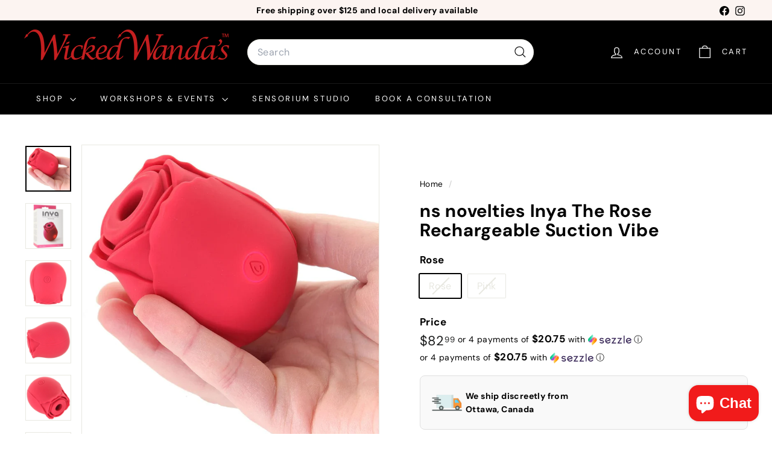

--- FILE ---
content_type: text/html; charset=utf-8
request_url: https://www.google.com/recaptcha/enterprise/anchor?ar=1&k=6LdEwsYnAAAAAL9T92sOraT4CDI-QIVuDYAGwdOy&co=aHR0cHM6Ly93aWNrZWR3YW5kYXMuY2E6NDQz&hl=en&v=PoyoqOPhxBO7pBk68S4YbpHZ&size=invisible&anchor-ms=20000&execute-ms=30000&cb=4y9xs9s2q4f
body_size: 48916
content:
<!DOCTYPE HTML><html dir="ltr" lang="en"><head><meta http-equiv="Content-Type" content="text/html; charset=UTF-8">
<meta http-equiv="X-UA-Compatible" content="IE=edge">
<title>reCAPTCHA</title>
<style type="text/css">
/* cyrillic-ext */
@font-face {
  font-family: 'Roboto';
  font-style: normal;
  font-weight: 400;
  font-stretch: 100%;
  src: url(//fonts.gstatic.com/s/roboto/v48/KFO7CnqEu92Fr1ME7kSn66aGLdTylUAMa3GUBHMdazTgWw.woff2) format('woff2');
  unicode-range: U+0460-052F, U+1C80-1C8A, U+20B4, U+2DE0-2DFF, U+A640-A69F, U+FE2E-FE2F;
}
/* cyrillic */
@font-face {
  font-family: 'Roboto';
  font-style: normal;
  font-weight: 400;
  font-stretch: 100%;
  src: url(//fonts.gstatic.com/s/roboto/v48/KFO7CnqEu92Fr1ME7kSn66aGLdTylUAMa3iUBHMdazTgWw.woff2) format('woff2');
  unicode-range: U+0301, U+0400-045F, U+0490-0491, U+04B0-04B1, U+2116;
}
/* greek-ext */
@font-face {
  font-family: 'Roboto';
  font-style: normal;
  font-weight: 400;
  font-stretch: 100%;
  src: url(//fonts.gstatic.com/s/roboto/v48/KFO7CnqEu92Fr1ME7kSn66aGLdTylUAMa3CUBHMdazTgWw.woff2) format('woff2');
  unicode-range: U+1F00-1FFF;
}
/* greek */
@font-face {
  font-family: 'Roboto';
  font-style: normal;
  font-weight: 400;
  font-stretch: 100%;
  src: url(//fonts.gstatic.com/s/roboto/v48/KFO7CnqEu92Fr1ME7kSn66aGLdTylUAMa3-UBHMdazTgWw.woff2) format('woff2');
  unicode-range: U+0370-0377, U+037A-037F, U+0384-038A, U+038C, U+038E-03A1, U+03A3-03FF;
}
/* math */
@font-face {
  font-family: 'Roboto';
  font-style: normal;
  font-weight: 400;
  font-stretch: 100%;
  src: url(//fonts.gstatic.com/s/roboto/v48/KFO7CnqEu92Fr1ME7kSn66aGLdTylUAMawCUBHMdazTgWw.woff2) format('woff2');
  unicode-range: U+0302-0303, U+0305, U+0307-0308, U+0310, U+0312, U+0315, U+031A, U+0326-0327, U+032C, U+032F-0330, U+0332-0333, U+0338, U+033A, U+0346, U+034D, U+0391-03A1, U+03A3-03A9, U+03B1-03C9, U+03D1, U+03D5-03D6, U+03F0-03F1, U+03F4-03F5, U+2016-2017, U+2034-2038, U+203C, U+2040, U+2043, U+2047, U+2050, U+2057, U+205F, U+2070-2071, U+2074-208E, U+2090-209C, U+20D0-20DC, U+20E1, U+20E5-20EF, U+2100-2112, U+2114-2115, U+2117-2121, U+2123-214F, U+2190, U+2192, U+2194-21AE, U+21B0-21E5, U+21F1-21F2, U+21F4-2211, U+2213-2214, U+2216-22FF, U+2308-230B, U+2310, U+2319, U+231C-2321, U+2336-237A, U+237C, U+2395, U+239B-23B7, U+23D0, U+23DC-23E1, U+2474-2475, U+25AF, U+25B3, U+25B7, U+25BD, U+25C1, U+25CA, U+25CC, U+25FB, U+266D-266F, U+27C0-27FF, U+2900-2AFF, U+2B0E-2B11, U+2B30-2B4C, U+2BFE, U+3030, U+FF5B, U+FF5D, U+1D400-1D7FF, U+1EE00-1EEFF;
}
/* symbols */
@font-face {
  font-family: 'Roboto';
  font-style: normal;
  font-weight: 400;
  font-stretch: 100%;
  src: url(//fonts.gstatic.com/s/roboto/v48/KFO7CnqEu92Fr1ME7kSn66aGLdTylUAMaxKUBHMdazTgWw.woff2) format('woff2');
  unicode-range: U+0001-000C, U+000E-001F, U+007F-009F, U+20DD-20E0, U+20E2-20E4, U+2150-218F, U+2190, U+2192, U+2194-2199, U+21AF, U+21E6-21F0, U+21F3, U+2218-2219, U+2299, U+22C4-22C6, U+2300-243F, U+2440-244A, U+2460-24FF, U+25A0-27BF, U+2800-28FF, U+2921-2922, U+2981, U+29BF, U+29EB, U+2B00-2BFF, U+4DC0-4DFF, U+FFF9-FFFB, U+10140-1018E, U+10190-1019C, U+101A0, U+101D0-101FD, U+102E0-102FB, U+10E60-10E7E, U+1D2C0-1D2D3, U+1D2E0-1D37F, U+1F000-1F0FF, U+1F100-1F1AD, U+1F1E6-1F1FF, U+1F30D-1F30F, U+1F315, U+1F31C, U+1F31E, U+1F320-1F32C, U+1F336, U+1F378, U+1F37D, U+1F382, U+1F393-1F39F, U+1F3A7-1F3A8, U+1F3AC-1F3AF, U+1F3C2, U+1F3C4-1F3C6, U+1F3CA-1F3CE, U+1F3D4-1F3E0, U+1F3ED, U+1F3F1-1F3F3, U+1F3F5-1F3F7, U+1F408, U+1F415, U+1F41F, U+1F426, U+1F43F, U+1F441-1F442, U+1F444, U+1F446-1F449, U+1F44C-1F44E, U+1F453, U+1F46A, U+1F47D, U+1F4A3, U+1F4B0, U+1F4B3, U+1F4B9, U+1F4BB, U+1F4BF, U+1F4C8-1F4CB, U+1F4D6, U+1F4DA, U+1F4DF, U+1F4E3-1F4E6, U+1F4EA-1F4ED, U+1F4F7, U+1F4F9-1F4FB, U+1F4FD-1F4FE, U+1F503, U+1F507-1F50B, U+1F50D, U+1F512-1F513, U+1F53E-1F54A, U+1F54F-1F5FA, U+1F610, U+1F650-1F67F, U+1F687, U+1F68D, U+1F691, U+1F694, U+1F698, U+1F6AD, U+1F6B2, U+1F6B9-1F6BA, U+1F6BC, U+1F6C6-1F6CF, U+1F6D3-1F6D7, U+1F6E0-1F6EA, U+1F6F0-1F6F3, U+1F6F7-1F6FC, U+1F700-1F7FF, U+1F800-1F80B, U+1F810-1F847, U+1F850-1F859, U+1F860-1F887, U+1F890-1F8AD, U+1F8B0-1F8BB, U+1F8C0-1F8C1, U+1F900-1F90B, U+1F93B, U+1F946, U+1F984, U+1F996, U+1F9E9, U+1FA00-1FA6F, U+1FA70-1FA7C, U+1FA80-1FA89, U+1FA8F-1FAC6, U+1FACE-1FADC, U+1FADF-1FAE9, U+1FAF0-1FAF8, U+1FB00-1FBFF;
}
/* vietnamese */
@font-face {
  font-family: 'Roboto';
  font-style: normal;
  font-weight: 400;
  font-stretch: 100%;
  src: url(//fonts.gstatic.com/s/roboto/v48/KFO7CnqEu92Fr1ME7kSn66aGLdTylUAMa3OUBHMdazTgWw.woff2) format('woff2');
  unicode-range: U+0102-0103, U+0110-0111, U+0128-0129, U+0168-0169, U+01A0-01A1, U+01AF-01B0, U+0300-0301, U+0303-0304, U+0308-0309, U+0323, U+0329, U+1EA0-1EF9, U+20AB;
}
/* latin-ext */
@font-face {
  font-family: 'Roboto';
  font-style: normal;
  font-weight: 400;
  font-stretch: 100%;
  src: url(//fonts.gstatic.com/s/roboto/v48/KFO7CnqEu92Fr1ME7kSn66aGLdTylUAMa3KUBHMdazTgWw.woff2) format('woff2');
  unicode-range: U+0100-02BA, U+02BD-02C5, U+02C7-02CC, U+02CE-02D7, U+02DD-02FF, U+0304, U+0308, U+0329, U+1D00-1DBF, U+1E00-1E9F, U+1EF2-1EFF, U+2020, U+20A0-20AB, U+20AD-20C0, U+2113, U+2C60-2C7F, U+A720-A7FF;
}
/* latin */
@font-face {
  font-family: 'Roboto';
  font-style: normal;
  font-weight: 400;
  font-stretch: 100%;
  src: url(//fonts.gstatic.com/s/roboto/v48/KFO7CnqEu92Fr1ME7kSn66aGLdTylUAMa3yUBHMdazQ.woff2) format('woff2');
  unicode-range: U+0000-00FF, U+0131, U+0152-0153, U+02BB-02BC, U+02C6, U+02DA, U+02DC, U+0304, U+0308, U+0329, U+2000-206F, U+20AC, U+2122, U+2191, U+2193, U+2212, U+2215, U+FEFF, U+FFFD;
}
/* cyrillic-ext */
@font-face {
  font-family: 'Roboto';
  font-style: normal;
  font-weight: 500;
  font-stretch: 100%;
  src: url(//fonts.gstatic.com/s/roboto/v48/KFO7CnqEu92Fr1ME7kSn66aGLdTylUAMa3GUBHMdazTgWw.woff2) format('woff2');
  unicode-range: U+0460-052F, U+1C80-1C8A, U+20B4, U+2DE0-2DFF, U+A640-A69F, U+FE2E-FE2F;
}
/* cyrillic */
@font-face {
  font-family: 'Roboto';
  font-style: normal;
  font-weight: 500;
  font-stretch: 100%;
  src: url(//fonts.gstatic.com/s/roboto/v48/KFO7CnqEu92Fr1ME7kSn66aGLdTylUAMa3iUBHMdazTgWw.woff2) format('woff2');
  unicode-range: U+0301, U+0400-045F, U+0490-0491, U+04B0-04B1, U+2116;
}
/* greek-ext */
@font-face {
  font-family: 'Roboto';
  font-style: normal;
  font-weight: 500;
  font-stretch: 100%;
  src: url(//fonts.gstatic.com/s/roboto/v48/KFO7CnqEu92Fr1ME7kSn66aGLdTylUAMa3CUBHMdazTgWw.woff2) format('woff2');
  unicode-range: U+1F00-1FFF;
}
/* greek */
@font-face {
  font-family: 'Roboto';
  font-style: normal;
  font-weight: 500;
  font-stretch: 100%;
  src: url(//fonts.gstatic.com/s/roboto/v48/KFO7CnqEu92Fr1ME7kSn66aGLdTylUAMa3-UBHMdazTgWw.woff2) format('woff2');
  unicode-range: U+0370-0377, U+037A-037F, U+0384-038A, U+038C, U+038E-03A1, U+03A3-03FF;
}
/* math */
@font-face {
  font-family: 'Roboto';
  font-style: normal;
  font-weight: 500;
  font-stretch: 100%;
  src: url(//fonts.gstatic.com/s/roboto/v48/KFO7CnqEu92Fr1ME7kSn66aGLdTylUAMawCUBHMdazTgWw.woff2) format('woff2');
  unicode-range: U+0302-0303, U+0305, U+0307-0308, U+0310, U+0312, U+0315, U+031A, U+0326-0327, U+032C, U+032F-0330, U+0332-0333, U+0338, U+033A, U+0346, U+034D, U+0391-03A1, U+03A3-03A9, U+03B1-03C9, U+03D1, U+03D5-03D6, U+03F0-03F1, U+03F4-03F5, U+2016-2017, U+2034-2038, U+203C, U+2040, U+2043, U+2047, U+2050, U+2057, U+205F, U+2070-2071, U+2074-208E, U+2090-209C, U+20D0-20DC, U+20E1, U+20E5-20EF, U+2100-2112, U+2114-2115, U+2117-2121, U+2123-214F, U+2190, U+2192, U+2194-21AE, U+21B0-21E5, U+21F1-21F2, U+21F4-2211, U+2213-2214, U+2216-22FF, U+2308-230B, U+2310, U+2319, U+231C-2321, U+2336-237A, U+237C, U+2395, U+239B-23B7, U+23D0, U+23DC-23E1, U+2474-2475, U+25AF, U+25B3, U+25B7, U+25BD, U+25C1, U+25CA, U+25CC, U+25FB, U+266D-266F, U+27C0-27FF, U+2900-2AFF, U+2B0E-2B11, U+2B30-2B4C, U+2BFE, U+3030, U+FF5B, U+FF5D, U+1D400-1D7FF, U+1EE00-1EEFF;
}
/* symbols */
@font-face {
  font-family: 'Roboto';
  font-style: normal;
  font-weight: 500;
  font-stretch: 100%;
  src: url(//fonts.gstatic.com/s/roboto/v48/KFO7CnqEu92Fr1ME7kSn66aGLdTylUAMaxKUBHMdazTgWw.woff2) format('woff2');
  unicode-range: U+0001-000C, U+000E-001F, U+007F-009F, U+20DD-20E0, U+20E2-20E4, U+2150-218F, U+2190, U+2192, U+2194-2199, U+21AF, U+21E6-21F0, U+21F3, U+2218-2219, U+2299, U+22C4-22C6, U+2300-243F, U+2440-244A, U+2460-24FF, U+25A0-27BF, U+2800-28FF, U+2921-2922, U+2981, U+29BF, U+29EB, U+2B00-2BFF, U+4DC0-4DFF, U+FFF9-FFFB, U+10140-1018E, U+10190-1019C, U+101A0, U+101D0-101FD, U+102E0-102FB, U+10E60-10E7E, U+1D2C0-1D2D3, U+1D2E0-1D37F, U+1F000-1F0FF, U+1F100-1F1AD, U+1F1E6-1F1FF, U+1F30D-1F30F, U+1F315, U+1F31C, U+1F31E, U+1F320-1F32C, U+1F336, U+1F378, U+1F37D, U+1F382, U+1F393-1F39F, U+1F3A7-1F3A8, U+1F3AC-1F3AF, U+1F3C2, U+1F3C4-1F3C6, U+1F3CA-1F3CE, U+1F3D4-1F3E0, U+1F3ED, U+1F3F1-1F3F3, U+1F3F5-1F3F7, U+1F408, U+1F415, U+1F41F, U+1F426, U+1F43F, U+1F441-1F442, U+1F444, U+1F446-1F449, U+1F44C-1F44E, U+1F453, U+1F46A, U+1F47D, U+1F4A3, U+1F4B0, U+1F4B3, U+1F4B9, U+1F4BB, U+1F4BF, U+1F4C8-1F4CB, U+1F4D6, U+1F4DA, U+1F4DF, U+1F4E3-1F4E6, U+1F4EA-1F4ED, U+1F4F7, U+1F4F9-1F4FB, U+1F4FD-1F4FE, U+1F503, U+1F507-1F50B, U+1F50D, U+1F512-1F513, U+1F53E-1F54A, U+1F54F-1F5FA, U+1F610, U+1F650-1F67F, U+1F687, U+1F68D, U+1F691, U+1F694, U+1F698, U+1F6AD, U+1F6B2, U+1F6B9-1F6BA, U+1F6BC, U+1F6C6-1F6CF, U+1F6D3-1F6D7, U+1F6E0-1F6EA, U+1F6F0-1F6F3, U+1F6F7-1F6FC, U+1F700-1F7FF, U+1F800-1F80B, U+1F810-1F847, U+1F850-1F859, U+1F860-1F887, U+1F890-1F8AD, U+1F8B0-1F8BB, U+1F8C0-1F8C1, U+1F900-1F90B, U+1F93B, U+1F946, U+1F984, U+1F996, U+1F9E9, U+1FA00-1FA6F, U+1FA70-1FA7C, U+1FA80-1FA89, U+1FA8F-1FAC6, U+1FACE-1FADC, U+1FADF-1FAE9, U+1FAF0-1FAF8, U+1FB00-1FBFF;
}
/* vietnamese */
@font-face {
  font-family: 'Roboto';
  font-style: normal;
  font-weight: 500;
  font-stretch: 100%;
  src: url(//fonts.gstatic.com/s/roboto/v48/KFO7CnqEu92Fr1ME7kSn66aGLdTylUAMa3OUBHMdazTgWw.woff2) format('woff2');
  unicode-range: U+0102-0103, U+0110-0111, U+0128-0129, U+0168-0169, U+01A0-01A1, U+01AF-01B0, U+0300-0301, U+0303-0304, U+0308-0309, U+0323, U+0329, U+1EA0-1EF9, U+20AB;
}
/* latin-ext */
@font-face {
  font-family: 'Roboto';
  font-style: normal;
  font-weight: 500;
  font-stretch: 100%;
  src: url(//fonts.gstatic.com/s/roboto/v48/KFO7CnqEu92Fr1ME7kSn66aGLdTylUAMa3KUBHMdazTgWw.woff2) format('woff2');
  unicode-range: U+0100-02BA, U+02BD-02C5, U+02C7-02CC, U+02CE-02D7, U+02DD-02FF, U+0304, U+0308, U+0329, U+1D00-1DBF, U+1E00-1E9F, U+1EF2-1EFF, U+2020, U+20A0-20AB, U+20AD-20C0, U+2113, U+2C60-2C7F, U+A720-A7FF;
}
/* latin */
@font-face {
  font-family: 'Roboto';
  font-style: normal;
  font-weight: 500;
  font-stretch: 100%;
  src: url(//fonts.gstatic.com/s/roboto/v48/KFO7CnqEu92Fr1ME7kSn66aGLdTylUAMa3yUBHMdazQ.woff2) format('woff2');
  unicode-range: U+0000-00FF, U+0131, U+0152-0153, U+02BB-02BC, U+02C6, U+02DA, U+02DC, U+0304, U+0308, U+0329, U+2000-206F, U+20AC, U+2122, U+2191, U+2193, U+2212, U+2215, U+FEFF, U+FFFD;
}
/* cyrillic-ext */
@font-face {
  font-family: 'Roboto';
  font-style: normal;
  font-weight: 900;
  font-stretch: 100%;
  src: url(//fonts.gstatic.com/s/roboto/v48/KFO7CnqEu92Fr1ME7kSn66aGLdTylUAMa3GUBHMdazTgWw.woff2) format('woff2');
  unicode-range: U+0460-052F, U+1C80-1C8A, U+20B4, U+2DE0-2DFF, U+A640-A69F, U+FE2E-FE2F;
}
/* cyrillic */
@font-face {
  font-family: 'Roboto';
  font-style: normal;
  font-weight: 900;
  font-stretch: 100%;
  src: url(//fonts.gstatic.com/s/roboto/v48/KFO7CnqEu92Fr1ME7kSn66aGLdTylUAMa3iUBHMdazTgWw.woff2) format('woff2');
  unicode-range: U+0301, U+0400-045F, U+0490-0491, U+04B0-04B1, U+2116;
}
/* greek-ext */
@font-face {
  font-family: 'Roboto';
  font-style: normal;
  font-weight: 900;
  font-stretch: 100%;
  src: url(//fonts.gstatic.com/s/roboto/v48/KFO7CnqEu92Fr1ME7kSn66aGLdTylUAMa3CUBHMdazTgWw.woff2) format('woff2');
  unicode-range: U+1F00-1FFF;
}
/* greek */
@font-face {
  font-family: 'Roboto';
  font-style: normal;
  font-weight: 900;
  font-stretch: 100%;
  src: url(//fonts.gstatic.com/s/roboto/v48/KFO7CnqEu92Fr1ME7kSn66aGLdTylUAMa3-UBHMdazTgWw.woff2) format('woff2');
  unicode-range: U+0370-0377, U+037A-037F, U+0384-038A, U+038C, U+038E-03A1, U+03A3-03FF;
}
/* math */
@font-face {
  font-family: 'Roboto';
  font-style: normal;
  font-weight: 900;
  font-stretch: 100%;
  src: url(//fonts.gstatic.com/s/roboto/v48/KFO7CnqEu92Fr1ME7kSn66aGLdTylUAMawCUBHMdazTgWw.woff2) format('woff2');
  unicode-range: U+0302-0303, U+0305, U+0307-0308, U+0310, U+0312, U+0315, U+031A, U+0326-0327, U+032C, U+032F-0330, U+0332-0333, U+0338, U+033A, U+0346, U+034D, U+0391-03A1, U+03A3-03A9, U+03B1-03C9, U+03D1, U+03D5-03D6, U+03F0-03F1, U+03F4-03F5, U+2016-2017, U+2034-2038, U+203C, U+2040, U+2043, U+2047, U+2050, U+2057, U+205F, U+2070-2071, U+2074-208E, U+2090-209C, U+20D0-20DC, U+20E1, U+20E5-20EF, U+2100-2112, U+2114-2115, U+2117-2121, U+2123-214F, U+2190, U+2192, U+2194-21AE, U+21B0-21E5, U+21F1-21F2, U+21F4-2211, U+2213-2214, U+2216-22FF, U+2308-230B, U+2310, U+2319, U+231C-2321, U+2336-237A, U+237C, U+2395, U+239B-23B7, U+23D0, U+23DC-23E1, U+2474-2475, U+25AF, U+25B3, U+25B7, U+25BD, U+25C1, U+25CA, U+25CC, U+25FB, U+266D-266F, U+27C0-27FF, U+2900-2AFF, U+2B0E-2B11, U+2B30-2B4C, U+2BFE, U+3030, U+FF5B, U+FF5D, U+1D400-1D7FF, U+1EE00-1EEFF;
}
/* symbols */
@font-face {
  font-family: 'Roboto';
  font-style: normal;
  font-weight: 900;
  font-stretch: 100%;
  src: url(//fonts.gstatic.com/s/roboto/v48/KFO7CnqEu92Fr1ME7kSn66aGLdTylUAMaxKUBHMdazTgWw.woff2) format('woff2');
  unicode-range: U+0001-000C, U+000E-001F, U+007F-009F, U+20DD-20E0, U+20E2-20E4, U+2150-218F, U+2190, U+2192, U+2194-2199, U+21AF, U+21E6-21F0, U+21F3, U+2218-2219, U+2299, U+22C4-22C6, U+2300-243F, U+2440-244A, U+2460-24FF, U+25A0-27BF, U+2800-28FF, U+2921-2922, U+2981, U+29BF, U+29EB, U+2B00-2BFF, U+4DC0-4DFF, U+FFF9-FFFB, U+10140-1018E, U+10190-1019C, U+101A0, U+101D0-101FD, U+102E0-102FB, U+10E60-10E7E, U+1D2C0-1D2D3, U+1D2E0-1D37F, U+1F000-1F0FF, U+1F100-1F1AD, U+1F1E6-1F1FF, U+1F30D-1F30F, U+1F315, U+1F31C, U+1F31E, U+1F320-1F32C, U+1F336, U+1F378, U+1F37D, U+1F382, U+1F393-1F39F, U+1F3A7-1F3A8, U+1F3AC-1F3AF, U+1F3C2, U+1F3C4-1F3C6, U+1F3CA-1F3CE, U+1F3D4-1F3E0, U+1F3ED, U+1F3F1-1F3F3, U+1F3F5-1F3F7, U+1F408, U+1F415, U+1F41F, U+1F426, U+1F43F, U+1F441-1F442, U+1F444, U+1F446-1F449, U+1F44C-1F44E, U+1F453, U+1F46A, U+1F47D, U+1F4A3, U+1F4B0, U+1F4B3, U+1F4B9, U+1F4BB, U+1F4BF, U+1F4C8-1F4CB, U+1F4D6, U+1F4DA, U+1F4DF, U+1F4E3-1F4E6, U+1F4EA-1F4ED, U+1F4F7, U+1F4F9-1F4FB, U+1F4FD-1F4FE, U+1F503, U+1F507-1F50B, U+1F50D, U+1F512-1F513, U+1F53E-1F54A, U+1F54F-1F5FA, U+1F610, U+1F650-1F67F, U+1F687, U+1F68D, U+1F691, U+1F694, U+1F698, U+1F6AD, U+1F6B2, U+1F6B9-1F6BA, U+1F6BC, U+1F6C6-1F6CF, U+1F6D3-1F6D7, U+1F6E0-1F6EA, U+1F6F0-1F6F3, U+1F6F7-1F6FC, U+1F700-1F7FF, U+1F800-1F80B, U+1F810-1F847, U+1F850-1F859, U+1F860-1F887, U+1F890-1F8AD, U+1F8B0-1F8BB, U+1F8C0-1F8C1, U+1F900-1F90B, U+1F93B, U+1F946, U+1F984, U+1F996, U+1F9E9, U+1FA00-1FA6F, U+1FA70-1FA7C, U+1FA80-1FA89, U+1FA8F-1FAC6, U+1FACE-1FADC, U+1FADF-1FAE9, U+1FAF0-1FAF8, U+1FB00-1FBFF;
}
/* vietnamese */
@font-face {
  font-family: 'Roboto';
  font-style: normal;
  font-weight: 900;
  font-stretch: 100%;
  src: url(//fonts.gstatic.com/s/roboto/v48/KFO7CnqEu92Fr1ME7kSn66aGLdTylUAMa3OUBHMdazTgWw.woff2) format('woff2');
  unicode-range: U+0102-0103, U+0110-0111, U+0128-0129, U+0168-0169, U+01A0-01A1, U+01AF-01B0, U+0300-0301, U+0303-0304, U+0308-0309, U+0323, U+0329, U+1EA0-1EF9, U+20AB;
}
/* latin-ext */
@font-face {
  font-family: 'Roboto';
  font-style: normal;
  font-weight: 900;
  font-stretch: 100%;
  src: url(//fonts.gstatic.com/s/roboto/v48/KFO7CnqEu92Fr1ME7kSn66aGLdTylUAMa3KUBHMdazTgWw.woff2) format('woff2');
  unicode-range: U+0100-02BA, U+02BD-02C5, U+02C7-02CC, U+02CE-02D7, U+02DD-02FF, U+0304, U+0308, U+0329, U+1D00-1DBF, U+1E00-1E9F, U+1EF2-1EFF, U+2020, U+20A0-20AB, U+20AD-20C0, U+2113, U+2C60-2C7F, U+A720-A7FF;
}
/* latin */
@font-face {
  font-family: 'Roboto';
  font-style: normal;
  font-weight: 900;
  font-stretch: 100%;
  src: url(//fonts.gstatic.com/s/roboto/v48/KFO7CnqEu92Fr1ME7kSn66aGLdTylUAMa3yUBHMdazQ.woff2) format('woff2');
  unicode-range: U+0000-00FF, U+0131, U+0152-0153, U+02BB-02BC, U+02C6, U+02DA, U+02DC, U+0304, U+0308, U+0329, U+2000-206F, U+20AC, U+2122, U+2191, U+2193, U+2212, U+2215, U+FEFF, U+FFFD;
}

</style>
<link rel="stylesheet" type="text/css" href="https://www.gstatic.com/recaptcha/releases/PoyoqOPhxBO7pBk68S4YbpHZ/styles__ltr.css">
<script nonce="QRWatZtUQCs_AP44bKFH8g" type="text/javascript">window['__recaptcha_api'] = 'https://www.google.com/recaptcha/enterprise/';</script>
<script type="text/javascript" src="https://www.gstatic.com/recaptcha/releases/PoyoqOPhxBO7pBk68S4YbpHZ/recaptcha__en.js" nonce="QRWatZtUQCs_AP44bKFH8g">
      
    </script></head>
<body><div id="rc-anchor-alert" class="rc-anchor-alert"></div>
<input type="hidden" id="recaptcha-token" value="[base64]">
<script type="text/javascript" nonce="QRWatZtUQCs_AP44bKFH8g">
      recaptcha.anchor.Main.init("[\x22ainput\x22,[\x22bgdata\x22,\x22\x22,\[base64]/[base64]/[base64]/KE4oMTI0LHYsdi5HKSxMWihsLHYpKTpOKDEyNCx2LGwpLFYpLHYpLFQpKSxGKDE3MSx2KX0scjc9ZnVuY3Rpb24obCl7cmV0dXJuIGx9LEM9ZnVuY3Rpb24obCxWLHYpe04odixsLFYpLFZbYWtdPTI3OTZ9LG49ZnVuY3Rpb24obCxWKXtWLlg9KChWLlg/[base64]/[base64]/[base64]/[base64]/[base64]/[base64]/[base64]/[base64]/[base64]/[base64]/[base64]\\u003d\x22,\[base64]\\u003d\x22,\[base64]/DiyTDmBU9w6skIWvDsUxgw6nDtkPCiCvCqMOPwqbCvcKMAMK/wphVwpY4d2V7eFlaw4F/w4nDilfDq8OxwpbCsMKCworDiMKVfn1CGw0gNUhcE33DlMK8wocRw41ZFMKna8O3w7PCr8OwPsOtwq/CgXwOBcOIAFXCkVAbw7jDuwjClV0tQsOFw7ESw7/[base64]/P8KXCTHCusKzHsKCwo3DpsO4w6IIw5LDvMOowrpCMzQhwr3Dp8ODXXzDvsOIXcOjwoc6QMOlWXdJbxHDlcKrW8KuwqnCgMOaQ0vCkSnDnXfCtzJ/e8OQB8OywrjDn8O7wqVAwrpMQFx+OMOgwpMBGcOCbxPCi8KWcFLDmDsZRGhSK0zCsMKGwrA/BRrCvcKSc3rDgB/[base64]/[base64]/Cq8KgPGgKwq7CucKGw5vDpEbCv8OrIsOOdzkjDjdjYcO4wqvDrVNCTSXDnsOOwpbDkcKge8KJw5leczHCkcOmfyEQwpjCrcO1w7tlw6YJw6TCrMOnX1IiLsOgMMOWw77Ch8O/WsKUw6UOEMKIwqvDuB9zLMK7eMOvLsOUD8KBAwLDlcOdXEtgARNjwrBLKwZCIcKUwqR5VCNsw6NLw4DCiwzDlH9gwp87fxHCkcKfwoQdNcOFwrIBwr7DkGPCv2NcfXLChsKYPsOQPjPDlXPDphkYwq/Cp3ZDAcKlwrNefwnDnsOTwqvDtsKRw73CtMKlZMOoJMKIZ8ORXMOSwphxRsKXXywtwqDDmFHDmMKxb8O9wqkkc8Kld8ORw4Rsw4UkwqnCqMK9YQ3DphXCuhgnwoTCsl7DqsKjVcKbwp45V8KbFAN2w5Y8VMOmCiIIYGNpwpvCicKMw5/DgXBxUcK2wrlOZVrDrw5NbMO3RsK9wqd2w6ppw4d6wpDDj8KeMcOxf8KRwqzDpm/DjmIewpzCjsKQLcO6VsOnV8OtZcObKsKbXMOFHj5qYMOREDNdRXYZwpdIDcODw5nClcOqwrfCn0nDi2/DqMOmXMKuW1lBwqUfFxJaD8K4w41aEcOlw7/Dt8OsAHIJYMK9wqnClk1pw57Ctj3Cmz8Mw6BPKCYsw63CpWhnWFzCsC5Dw6nCsjbCrysSw69OKMKKw6XCui7CkMKWw4pTw6/CmVh6w5NPd8KhI8KPGcOaBWrCkxkBOUAQQsKEKChpw73CtEvCh8KZw4DCtcOEZhd0wohOwqUFJWUtwrXCnQXDt8Kzbw3CqBvCnk3Ch8KcGF8oMWkBwq/DgsO7cMKZwr3CkcOGAcKlesOiZ1jCtsOAFF3DoMOGPy0yw6tCUnMvwqUHw5NZLsOcw4oLwpfCvMKJw4FgIBDCol51SmvDngvCucKPw5TDvMKRc8K/w6TCtmVNw6AVXMKIw7ItYUHCmMOAU8O7wp0xwqBdVW8aHMO5w4bDm8OSacK9FMOMw4zCsAE7w4DCvcK2FcKyNDLDuU1RwobDm8KZw7fDt8Kgw4k/[base64]/wpXDnsKqL1bCpcOFwpMvw6rDuT4iw7TDucKHDnEVZDvCtRNDRMObfV/DkMKlworCpQLClMO7w5/CkcKbwrwcQsKbQcKgLcO/[base64]/CjcO4w7rDuMKldnXDnUnCgsOhw6zDsMKkwrkJODnChjQURDLCqMOpNjnCmHDCo8ODwr3ComcCaypKw6TDqj/Cvh1IFXdpw4LDrS04Cg1PBsOedMOnPBXCjcKCbcONw5QPW0Rjw63CpcO1ZcKZWiovOMO5w6/CtTzDplI3wpbCgcONwoPCkcOYw4bCvsKJw7w5w5PCu8K6IMKEwqvCphFiwo4lXVzCjsK/w5/DtsK8IsOuYnzDu8OXFT3DvUPDqMKzw4QwKcKww4bDkkjCt8KrciF/[base64]/CjXDCp8OjwovCncKaHcOuBlNMwpnDlSQ1RsKRw5PCkEAEE0XCsCJZwo9TUcKZKjHDlcO2KsKDRDt5dygYOcOINC7ClsOvw6ogDCEVwp/Cp0ZpwrbDsMOMQToLTy1Qw4tcwqPClsOfw5LCrw3DscObG8OcwpLCswnDiXHDsCVjcsOTeizDn8O0RcODwpBzwpDCgj7CssKtwqE7wqZqwqDCqVpWc8KdJ3UqwpRRwoUxw7rChiQJMMKbw7p2w67Dn8OXw7fDiislLCjDnsKcwrp/w6fCjzc6QcOEAMObw4Jgw74aaifDqcO4wrPCuBVtw6TCtk4dw4DDlG0GwqTDjEdWwrx2NTPDrlfDhMKawq/[base64]/[base64]/[base64]/CxHDsMOGwqDDlEPCjlwMw7pYMsO5fMKpwqrDsnR4XMOVw4vCtT5qw4TCisOrwqEyw4DCiMKaVTzClcOQZFwiw6/DicKCw5UnwrZyw5LDjyN8woDDkH5jw6HCvMKVGsKfwoQbR8K+wrVtw4Mxw5nDlsOzw4hsEsOcw6TCg8KZw5NzwqXCoMO8w4HDllXCtwYWCTDClUhueQBHPcOuRcObwqYnw4Qhw7rDuxRZwroqwpzCmS3DuMOJw6XDrsOJVMK0wrlowok/OkhoQsKjw4YwwpfCvMO1wpjDlW/[base64]/[base64]/[base64]/Cv8ODw7lyDlwhw7EyK8K4XcOtw5YVwqMcBsO6w5rCrsOuRMKDwr9LMRzDmU15GMKdRD/CuV8kwoTDlF8Hw6MADsKWfU3CggPDtcKBTHLCnFwIw61Pf8KUIsKfVA0CYlzCo2/CtMKbZXvCm1/[base64]/DujgOw4/Cn8OMasO4emQzwpR/wovCqMKxwp7DmsKnw6bClcKJwoFrw5MjADIvwoctc8OPw5vDvAxrFigQecOqwr3Dh8OREWjDtgfDjgxjBsKhw7TDicOCwr/Cu0BywqzCucOCecOfwqIaPCvCssO+cCU4w7bDtDHDoD5Lwqt4Hw5tSGnDhEXChcKhGinDrsKLwrkgTMOdwqrCgMO1woHCiMKnwpjDljHDnVDCpMOWckPDtsOgfB/CocORwp7Cpz7CmMKtD37CvMK/X8OHwoHDlQXClVt3w5VecmzClMKYGMKwRcKsbMOzccK2wooYaEPCtSLDssKYX8K2w67DlBDCvFMkw63CvcO1woHCpcKHEzLCicOMw4gJDDnCo8KwKnh6UzXDvsK/V1E2UcKIOsKyTsKGw4TCi8KXcsOjU8O8woE4dXvCpMOnwr/[base64]/ChcK/wq/[base64]/[base64]/I8OUw7PCn3QXd8Kjw4dWIGTCqcOnwojDhyrDn8OwMzfDoAvCp3JhA8OEHQrDqcOUw60swqfDjkRlV244AsKrwpwKdMKRw7ECdlrCtMK2I37DiMOHw6t2w5TDncKzw5FcfiAQw4LClA5yw4NFciEFw6LDucKow4HDqsKdw7gwwoXCvy8cwr/DjsK1GsOxw4hnZ8OeIhjCpGbCu8KWw4vCikNoaMObw5g0ElxtcGTDgcKZb1DChsK0wrlawpwNai7DnwECwr/[base64]/DjQ5JGEZ7w4zCm8O4wrHDux7DhTDCj8O3woNEw5vDnix6wqfDpifDnsKlw7rDtUMFwrwFw7Fhw47DsHTDmE7DrXfDhMKIAxXDhMK9wq3DuUclwrBxJMK1wrwAOcKqcMOUw6TCusOWcAfDkMKzw6N/w6Fmw7XCrCJ8fXjDr8O0w57CsCxGTsOhwqbClcKjRj/[base64]/[base64]/[base64]/[base64]/CtcKrw6chw5ZuZMOBGmXDjMKfE8ODwoDCnA/[base64]/OU05VMKQw7nDucOFFcKjNwULw6PDhR8Lw4LCkhHDncKbw5gLAUbCq8KvasKpL8OgVsK6Pixyw7M3w6rCtCbCmsOzEWzDtMK1wo/[base64]/CkhBGwqwOw6s/wpF7aCXCrHlzw5YURsOtQ8OtXsKJw4NKHcKIXsKAw4jCq8OiWsKJw5HDrDgPXB/CrHnDuRDCq8Kbwr9Ow6QbwpMGTsKvwpJGwoVWLU7DlsO4wqXCtsK9woDCisOVw7LDonnCgsKow4MIw602w7vCiEzCqWrCryYUc8O3w4tswrPDsRXDrU/ClDwtMEHDkEbDtEMIw5EkXWvCnsOOw5vDusOXwoBrJMOAJcO5L8OCfcK+woojwoE4DsOOw58GwoDDt2QcC8OrZ8OMEsKDNxvCnsKSNhTCu8K0wqDCglnCqngYZsOzw5DCuSYZVChtwqDCqcO4w5kkw5c6wpDChW42wpXDpcOOwoQ0HU/DpMKmCF1TPCPDvMKPw6dJw50qPMKibkzCg2QDS8KVw5zDkEJXI14KwqzDiSN8w5Rxwp3Cm1vCh0I+MsOdT1DCpsO2w6sxenzDsBfDsBhywpPDhcKNT8KQw4hWw7TCpMKXRCgyE8KQw6PCuMKkMsOOdQjCimk7acOdwp3CjBAcw4MSw6ZdQGfCkcOwYj/DmkZULsObwpsoSErCpm/Do8KTw5jDhD3CiMK3w5hiwrLDgRRJN3FTEUlyw5EXw7jCnALCtzvDtGhEw69hbE4VOhLDk8Kwa8OXwrslUjVqOEjCgsKoRBxXSB5xecO9b8OVNBJeBDzCsMKcCMO/KUB/exlVWgw7wr3DiCleDsKxwrXCvCjCgwB3w4IAwqUlElUnwrzCg1LCmw7Dn8K4w7N9w4kVZcOew7clwpzCvMKuO0zChsOwUMKUEsK/w7HCuMO6w4zCgyLDpDAJKgLCgTtiOGnCpMKgw48zwpbCisKCwpPDgS05wr4McnDDhDBnwr/DrjzDhmpew6fCtWXDlFrCgsK9w4VYC8KDBsOGw6TCo8KcLmAEw7PCrMO0FkRLVMKCeE7DpXg2wqzDr3JhPMOYwqhhTzzDg3Y0wo/[base64]/[base64]/Dn2jDjsO0USYww77CkFLDmXkocC3CtMOGCcKnwovDrMK+GMO5w6nDpMOXw7xDcGkwFlttUSoYw6LDucOLwpjDiWwseg40wr7CmAJEdsO6cWJHRcOcBVAtSgDCucOnwoohDGrDtEbDt2XCtMO6C8Ojw4U3RMOHw6TDnkvCjwfClXrDpsKcIG4SwrhHwq/Cl1vDuTsowp9hFSk/WcK0L8Omw7TCu8OnW3XDpsKyW8O/woETVcKlw5EGw5zDrzItS8O+eCUQWcKpw5B8w73DkXrCiFYTdF/DicKewrU8wq/CvEfClcOzwrJ9w7B2HXHCnyJSw5TCpsOYTcOxw4crw5sMY8KiKC0iw5rCjl3DjcORwp92TEY6UH3ClkDCqAQtwrvDoifCq8OJHELCh8KNDG/[base64]/LglrPVHDnyXDocOtdnHCisOJMMKGbMOkw6Eqw6IPwoDCjl1kBMOlwowvEsO8w53Ck8O0MsK2XjDCjMKCMEzCusONBcO8w6TDp2rCtMOvw7XDpkXCuQ7CiVjDqQl0w6hVwpxnRMORwotuQSwiw77DkCTDjsKWVsK0Q17DmcKNw4/CqF8vwq8Ee8OTw5dqw5pbccO3UsKjwpMMOUM4ZcO6w7NvZ8Kkw7bCnMOMEsKRE8O0wrfClUB3NyYWwph3DX7ChC3Dml0Jw47DnXwJYcO7wobCjMOswpxJwobDmkdGT8Kqf8KWw79Cw7LDsMOMwrvDo8K7w6DClsKIYnTCnwleZ8K/PVx4Y8O+OsKxwrrDosOJcAXCmFHDm0bCuk5Rw49nw4IZBcOmwoDDt2wrPUB4w6EWPwdvwpXChQVLwqskw7NbwpNYJ8KdS1wwwqXDqWjCpcO2w6nCsMOXwqdOPSbCikA7w6PCncOEwpAzwqo2wo3Dmk/Dh1DCicOmWMKJwo4/WAtoe8OvR8K4TiQ0ZjluJMOVHMOaD8Oxw5teVRxawoPDtMOHFcOKQsO5wrbDqcOgw7fDjU/CjH0/cMKnA8KhMMKmKMOeBMKDw4QOwrJIwqXDscOkfi5OVcKPw6/Ck07DjWB5BcKRHRoCFFXCn28DBBvDlznDksKQw5fCjUVfwovCvFowQkkldMOZwqoNw6Jrw4tnI2rCjlgIwpJdVFjCqAnDgxTDq8O6w7/CsCxvMcK6wo/DlsOMJl0Wc2VuwpQcOcO+wpnCmGt9wpBzYBkSw7AMw47Cnw9bSR9tw7tIWsOJAsKgwqTDjcKEw7p5w7rCtQ/Dv8OhwpYaL8K3woV3w6QBJnl/[base64]/DlMOycwATKcKJGWzCiBzDt8K8C8OwC0zCt2TCgMOIA8Kowo9Gw5nCk8K2G2bCicOcaD1hwp96bzjDk2rCh1TDmm/DrHJ3w597w4pqw4U+w44OwoXCtsOGUcKfC8K4wp/CnsK8w5RZT8OiKy/ClcKqw6/[base64]/wrAFw6jCjzLCjsOnW3tkBcKjSkRSNVPDmH5FEMK/wrAGWMK0aGnCiQguNy/DqMO0w5DDnMKww7DDiHLDhsKUFmbChMOSw7jDpcKiw6FCKXMJw6lhA8KMwo5Fw48+NMK+BCnDusKjw7rCmcOHwq3DvFRgw54OFMOIw4rDqwDDhcO2I8O0w65lw6Uuw4Z7wqJ4Q3bDsEoYwoMPWcOXw6ZQMsKrM8KBEGwaw7DDkSTCpX/CuRLDiTvCgUDDpn4XD3vDhHXCs0dZUsKrwowFwpcqwp8/wrMTw5d/[base64]/Dg8KMwrzDoRR/wq/[base64]/DtMKwwpbDhGc1wokjw4c/I8O7wojDvSTDvlsaNn4kwpHCpTzDu3TCnR1/wrzClC7CkGgyw64RwrfDoRrCncKFdcKIwo7DvsOkw7EwCzx2w5F2N8Kowr/[base64]/CohdWemQ5wo/DjShFdXzCssKAEibDjMOfw7lcPjfCiirDl8OQw7ozw47Di8OWSynDhMOcw7kjN8Kqwo/DpsKlFgEkElrDj3AowrxRIsO8BMOOwrwywqYhw6zCusOlOcK3w5x2wqrCu8OnwrQYw4XCrV3DvMOsIX9yw7LCmxI6dcKfe8O1w5/CscK6w5rCq0vCrMKxAkIGw6PCo2fDv23CqUbDk8KCwooJwoHCkcOqwr91PzJBLsO9VUUjw5PCqzdbQDdfWMOAd8Oxw4DDvA0/[base64]/[base64]/DkFLDk8KXTMKxw5bDiMOPwqDDk8Ocw4/DnTfCiUpdw7PCnlFUJcOkw6cEw5bCvC/CuMOuBsKrwq/[base64]/W8KZfxjDmDbDicO3Kk1HwrgQw5RfwobCmMOQaj5IYMKuwrLDhi/CvAPDisK9wr7CnxdMVhBxw6NywpXDokbDrnvDsgJswpLDuBXDkwjClxLDrsOiw48Fw7pQEHDDo8KowpEfw68hFMKKw4/[base64]/CncOiwpnDhTEUHxFewq/DjiDDicKkAzjCsggVw7nDmSTCuDYww6xSwobCmMOcwpt2wqrCiAHDocOdwoECDS8fwqQqD8KVw4TDmkDDumPDijvCoMOBwqRwwpXDoMOkw63CiTwwOMODwq3CkcO0wrhHc2TDjMOTwpcvc8Kaw6HCvsK+w6/Dh8K4w5DDoE/DjsKPwrY6w49bw6ZHFcOfU8Kgwp1sF8Kfw5bCvcOlw4MFbT5oYhDCrhbCiU/[base64]/[base64]/DjXfDq8OFwpA8w4gYZBQRw5XCvS/CjMOvwqIIw6vCpMOvSsOOwo9JwqxjwpHDnVTDs8OpGHvDpMOQw6HDi8OuUsKswqNCwq8aY2A+MTJlEj7DgFxewqUYw4TDtsK8w4/DjcOtAMOUwpApN8O/UMKiwp/Cu3YJKgLCjnnDnB3Ds8KUw7/Du8OPwoRVw4kLSjrDsz/CuEnChwDDsMOew51WE8Kyw5JvZsKSacOUBcObwoPCgcK9w4IOwr9Jw57CmB8aw6IawrTClAd/fsKxRMOcw7LDncOfeBc5wrXCmAtOeApaAzLDrcKbSsK4JgAJVMOPfsKjwq3Dh8O9w67DhMK9RHPCh8OsfcOUw6PDusOsSxrDs14Nwo/Du8OXRCnDgMO5woTDlEDCuMOjdcOFCcOLYcK8w6PCusO7AsOkwrVxwoFCB8OGw5xvwo8Lf1BgwpVFw6vDscKLw6pfwrzDsMOJw75AwofDoV7Dj8OVw4/DlU0/[base64]/[base64]/DrCwkw7bDqMONw4LClgQUJ8KPwq9NwpdKOcOELSTCtMO0IsK5BXTCqsKnwqAYwqckK8KqwofCqz5xw5PDp8Ood3jCjBk8wpdfw5XDu8Ozw7QdwqjCtFgkw6s/[base64]/DmcOgwonCqkh5K8KpckI+wrnDmcOgGcKBZcKawqwtwqTCqCZDwqEpbAjDql8/wph1I0TDrsOPYmEjRH7DjsK9RwLCqGbDgSRWAT9MwqzCpj7DoU5Cw7PDrh42wohYwr0zJsK0w6BhK27DgcKGwqdUAxsVFMOYw6/CsEcaNX/DvhDCrcOmwodYw7/Dgx/Cm8ORf8OnwqHCm8K2w5lEw5RGw4TDjMOdwoFbwrVxwqPCk8OBO8O/acKBEXcPGMK6w5TCv8O9acOsw5PCtgHDssKxFF3DkcOEA2J1wqdlIcOVZsOKfsO2Y8KGw7nDrjB9w7Y7w7otw7Y1w5nDn8ORw4rDnlzCi33Cm1gNesOeM8KFwo9jwoPCmi/[base64]/CnMOoQGbDiWt6wqkgwqHDjsOFGMKyPcOFw7JVw6pWCsK6wrHCq8KBSA/[base64]/CucOfbXfDmsKdMMOeIsOIw5nCgCpCb8KawqlKNkzCqhHCjhvDn8K8wp9+KmLCosKgwojDvD4WecOAw5HDusKGYE/DpMOQwpYdGmFdw4cSw6/[base64]/DocKgw64cwoXDl01Rw4hYw4QHMA0WP8KvO1nCv3HCh8Orw5BSw4dXw5YCWVZ0RcKZLFvCgMKfRcOPe11jSxrDkFtkwq7Ck0ZcGsKQw7tlwrhLw74ywo1mdkVmXMOoScOnw59Dwqd5w63Dg8KWOMKowqRGARcIdsKhwqJACAsgWx84wrfDosOTDcK0BsOECW/[base64]/wowUYUhedMKNeg3CjsKhDQw7w6c5w7/DqsKdw5XDosOCwrnCnzR6w7PCmsKTwo1Awp3DngFowpHDjcKHw6hUwr8+DsK/HcOlw7PDpmZ9BwA9wp7DgMKdwr7CqV/DnG/DujDCpn/CrS7DrW9ZwrY9UBzCgcKmw4LDkcKrwq1iBADDjcKaw4nCpnpQPMKVw77CsSFVwrZ1B3cvwoMmPnPDhH9sw4IPLkkjwqHCnh4dwoVZNcKfSgbDrVHCtMO/w5nDjMKvW8KwwqU+wpjCm8K/wrV7J8OUwpLCmcOTOcKLZDvDvsO5GyfDu3tkLMKnwpnDhsKfRcKeMcK8wr3Cgl7DkQ/[base64]/ClS5EwrNqwpNpwpnDvgzDnVR8akMKGcOUwqste8OAw63Ci3jDlsOFw7d5T8OnWS7CvsKoDgwPThg3wrZ7woZwfkHDpMK2aUzDsMKLLVg/wrNbCsORwrjClybCgwnCkCvDqcKDwpzCo8OlEMKVQHvDk3VMw4ISccOzw6Upw7YmIMO5KkXDm8KQe8KWw53DoMKWXEQDLcK/wq7DmWJ8wpbCuR/CicOtOsOHFQvDnxjDuybCjMK8KHrCt1Q2wo0gDwAJLcOGwrw5CMKsw5zDo2bCh3DCrsO2w5jDlGhWw7/CpV9JDcOPw6/DjWjCmH5Tw7TClQIlwoPDgcOfUMOQQ8O2wp3CnW4kcTLDgyMDwoxneRrCohMUwrTCpcKiZkYewoFawq9JwqsPw60NJMOefMOpwqhnwq8id23DuFchO8O/[base64]/Ci8OwMX4ba1PDtcKWHRRiKsK8Mz3Cq8KoMT8nwpBCwqLCmcO8bEXDmzLDjsKawrHCssK8JT3Cg1vDs0fCocOiPHbChR8JDD3CmhI+w6zDiMOqfRPDiRoMw47ClcKhw4vCpcOmYHQTZlc7BsKPwp5yOcOvF1hUw5Qew67CoB/Dj8OSw4YkRFNHwoB7w4VFw7LDgiDCsMO/wro1wrYhw53DmG9QZVzDlSDCsXl6Ois2esKAwptDY8O8wqnClcKXNsO2wr7ChcOtN01lHHjDrcO5wrIIRR/Dl30eGiMYPMOYIyLCrcKQwqkHYAQYMjHDmsO+F8KaDMOQwofDtcO/WGrDum/DnxMCw6PDjMO5c0zClxMsQUzDjC4Uw4kqJ8OmARrDqh7DvcKLdWcxC3/[base64]/[base64]/Dg8KCOMOVwp8fw73DkcOFw5zDoMO6wo/CrcKdNEZ4G2NFwqlMGcOkLMKLWARDWDl5w7TDoMO6wrlQwqHDsDQtwpshwqPCv3HCvgx7wrzDog7Ch8KAUSJDdjfCv8Kqa8O2wqojbcKZwq/CvGvCiMKqGMOwRAHDgk0iwpXCtAfCsWYxScK+w7TDsxHClMOZC8KmUFM2UcOUw6YBQA7CiSrCsVhEFsOiL8OFwrnDoA7Dt8OgEhvDg3XCmWk2JMKywpzDglvDmhrDmwnDikfDtj3ChV5nEjDCoMKpH8OXwpjCmMO6UD8ewqrDnMO8wqs/UjY4GsKzwrdgAcOuw601w5jClsKFDlAJwpnCtiNEw4DDslsLwqdTwoN5cS3DtsO/w7jCjMOWVXDCmAHCpsKlOsOrwqNqWGvDr2zDgFNRdcKgwrR/WsK9aBPClnfDozlQw7VJchDDisKwwqk/wqXDkGbDtWZzLgxBLMOLfSkfw7RHPsOHw4VMwr9VEjMmw4VKw6bDtMODLsOHw5TDpSDDiG9/G3XDi8OzMm5+wojCqgPDk8OSwrg1Z2zDn8OiEz7CqcK/KWo4QsK2ccOcwrRrS0jDrsOjwqrCpSPCr8OvPcKBU8KicsOcLTYvKsKMwrLDrXMqwpgKKg7DskXDrW7DvcO8AAsbw6HDpsOCwqnDvsK8wrg8woJrw4ccw5pwwpkbwovDucKTw7JowrZ9anfCu8KYwqA+wotnw6cCGcOjG8Kywr3CmMKSw4geaA/Dp8O3w5HCvVzCi8KGw6TCucOwwpc7ccOdSMKzTsOAUsK0wrRtbcORVg54w5nDrDsYw6tmw7PDrDLDjMOBXcO3FB/DqMKAw7zDqStZw7IXDAU5w6YaQMKyEsO6w4ROCxB5wp9kaQbCr2NIdcKddykrVMK7w5TDtlpQbMK5dMKiQsOiMCPDgn3DosOwwoTCr8KlwqnDucOfScK8wqEDbcKsw7EhwpnCkisTwoxFw7LDkBzDjSUoR8OzC8OEcn1uwok3Q8KHFcO/dAVuEXfDowPDjm/CnQzDpMOla8OTwpXDnCZUwrYJW8KiHg/CpsOuw5pvZlBKw7Mhw4ZPbsKww5YPNFPCijE0wpsywqw2UDwHw5nDrsKRQXHDrXrDu8K2YcOiN8OUPlU5UsKbwpHDosKTwpU1GcK4w7pnNBslZDvDn8KDwqNPwowtb8Kpw7InVEwBAFrDrA9tw5PClcOEw7bDmG9hw6IuTS/Cl8KEPmhXwq3CsMKiVDpTEn3DtMOKw7wVw7bDucK1EyZGwphBD8OPTsKiHQ/[base64]/Dr13DvsK8wplBwqZcw68Zw7YWNyTDtjfDgn1sw5/[base64]/DtTLDusKuw5PCkyE5ChRlwqzDnmHDucOQw6gewqFFw7fDlcOXwpYHDSrCocKVwrQ4wrJNwqzDrcKWw6jDhDBXVD5pw4FIFXMMUS3DvMKowpB3TUtDfEs6woLCkk/[base64]/[base64]/DosOvYgvDmcODwr7DlCLDncK2wrPCrB1Gw4jDm8OaHQQ/wro6w5xcBR3DogFmHcOqw6V7wr/DgT1TwqFjZcO3asKjwpbCj8K/wo7DoG4lwqxNwoXCicO0wpjDqHvDncOlScKawqPCoAlPGE0wMgrCkcKNwqFHw4ZAwq8QGsK7DsKQwpfDjlrCnScPw5JfSHjCuMOUwrgfdUpqE8K9wpQUJ8OkTk1Bw7UywoVzKz/CmMKLw6vCtsO/[base64]/CssK7NcKXw69iB8OHCEdZMFUVwrwuwooCZsOUKVbDsy8ILsK4wozDlsKXw5IyCR3DocOdZmBpI8KLwpTCscKFw4TDrcKCwq3DvMOdw53CuQB1c8KZwo00XQQxw7rDki7DmsOAw7/DkMOOZMOuwqDCn8KTwoLDggBdwo8LXsOWwqVaw7BAwpzDnMOEEkfCoUTCnW54wpQTN8OhwpvDucO6V8K7w4rCncKWw58STxHDkMOhwrfCnMOfPFDDgEwuwo7DuCx/wonConzDpQRZRgdmZMOfYwVkUhHDq0LCjsOpwqjDkcOYEX/Cmk7CuDMjUTPCl8OMw5xzw6pywpRcwr9yTjjChHPDk8OefMO2JsK1Nh4MwrHCm1oyw6nCu3LCncOjTsOHYAHChsOEwrPDicKKw58Ow4zDk8ODwr7CsVE/wrdpLFnDsMKOw6LCncK1WS4+AA8dwosnTMOJwqMdIMOPwpLDqsO+wqDDrMKww4ENw5LDhMO/w6lvwosDw5LDkjUcCsKnSGdRwovDnsOlwqFfw7R7w7vDqAUTZcKFMMOeFWwBEVdaA3UYBinDshHCohrDvMKowpdrw4LDnsOZeUQlXx0Gwr9XKsOhwoXDhsO6wrtPXMKEw6keJsOKwoMiScO+PE/[base64]/[base64]/CmQTCnADDtMKYwp/CnzPDo8OyKg0tWAnCpxnDtMOePcOiXyzCs8KQP1IaAcOjbQTDt8KsCsOTwrZyfU1Aw6DDp8Kcw6DDpz8cw5nDm8KVFsOiLsOoXSjDoWtCdB/DrWXChhTDnCM0wrE1D8OXw7seL8KTZcKmGsKjwolGDG7DocKCwpcLZsOPwrIfwpjCghIuwoXCvAwbeVtXUl7CqcKRwrBmwr3Dg8O7w4dSw4bDgVsrw6IuQsKVb8OsScK7wpHCksK2JxvCjUwMwp8/woERwpkDwpt1HsOpw6zCpTgBAcOrBELDs8KvK2TCqGBlfkbDnSzDmXbDr8KQwp1Sw7RYLw/DrzoWwobCtsKWw7w3PMK6eTDDnT3DgcKjw4IeccKSw7FwWMOow7HCl8KGw5jDk8K2wq5Dw4wUecOQwrYPwrrCvSdHG8Onw7XClS4nwprChMOdAz9Hw7lawoPCvsKow4gtCsKFwo8xwqPDhMOBEsOFMcOLw7IAKBTCi8Kpw5B8GQTCnHPCqxdNw5zCpGtvwr/[base64]/DiMKGw7UrwqVEw5AXw4lKGQNHIE1cwrXCnzcfFcOnwrrDvsKhQw7DgcKXelMAwrNBEcO3wp/DrsO9w6VnIFgJwoJZI8K5ARfDtMKcw4kFw6/Dl8KrK8OlEcO/[base64]/w4Z/wp1RfMO2RBsgw7JkUx7ClsOpwqBwNMKuwqDDjXwfDsOvwq/DrcOOw5vDhEg+e8KfFsKfwpo8O1Yww5MHw6bDpsKDwpojeD/CqRbDisKMw610wq9cwr/CtQ1XBsKvfRZjw6bDlFfDusOBwrN8wrjDosOKH0ZTTsKdwoPDtMKRBMObw5lLwpcqw5dvHMOEw4nDncOww6TCncK/wqcPAMOJH2LChAhFwqAew4oTB8OEACJ9OizCksKIRSpVBVlDwp4DwqTCiDXChEpGwokwOcOBQMOCwqVjdcKNOEMRwqTCosKNfcKmwrrDpH4HFcKYw7/[base64]/RVXClF7DhUJveVnCoXMdI8KSP8O+DknDqnDCpcKLwpplwpEmKCPCmMKKw6QcKnrCixHDum0kPMOtw5zChkldw5LDmsKTAF5qwpnCiMKhY2vCjlRaw596fcKjcsK9w7DChX/DtcK1w7nClsOgwrovdsOCw5TDqx8Uw7TCkMKFbC/Dhg0IHz/Cmm7DnMOqw45HdhLDmXXDu8OowqA+wojDuXDDpzoDwonCjnnClcOqPVs6PFXDhGTChsOwwrXCvsK4flLCr3vDqsOJUcKkw6XCtAFAw6E/IsKSd1IvesO4w4Z9w7DDtU1MYMKQARJ2w7jDvsK7wpzDkMKpwpnDvsKPw7MoTsKzwoxrwqTDssKJHx0Ew5/DmcKtwoDCpMK7XcKKw6oNdG1ow5lLwqNzJ0pUwrIqJ8KnwpMWTjvDqA9wbUfCmsODw6rDuMOqw45vAUHCsCHCpTrDvsOVM3LClgDCtcK1w4xfwqjDkMOVYcKYwrcmGgl6wpDCj8KHZwE5KcOGO8OVIVHDk8O8wqB/VsOSJDcqw5bCn8O0acO7w5LCn2XCixgtAAw7eHbDusKrwpDCrmcebMOHMcOVw6zCqMO/MMOywrIJFsOLwqsVwqFWwpHCgMKvFsKjwrXDi8KqQsOrwovDgcKyw7/Dl03DkQtcwq5RI8Klw4bCh8KtRMOjw4zDvcOsNEAlw4LDqsOPJ8OtZMKswpwKUMO7PMKqw49cUcK+XC1bwpXDl8OOFmEvPcK1wobCpx52aW/CnMOrQcKVYX4NX1jDlMKpAiRhYFgpK8K9R1vDhcOsScKHD8OcwqbCpsObdCTCpFVsw7LDhsOQwrbClsO4RgrDq0bCj8OFwoMvfQbCjcOQw4XCgsKCIcKfw5s6SGHConNEORXDgMKeMBzDowbDkQRHwr1gWTjCrWUqw5/CqAIvwqvCu8ONw5nCkx/DhcKhw5QAwrjDl8Onw5Fiw4RfwpjDpxfCgMKZJEUNdsKJEg9HO8OUwpjCssOVw5vCgMOaw63CtcK6d07Do8OCwq/[base64]/ClMKMw4TDhFUKwr7CqGzDkMO0WMOHwr3Ck8KsXDHDtWHDucKyEsKFwpTCpWdhw5HCksOlw4tIDsKVA2fCm8KjK39Iw4LCmD5uW8OGwrlgecOkwrwJw4wywpYfwr4Ef8Kvw7nCscKnwrTDmsO7NULDrX7DmE7CgjYRwq/CvAsvXsKKw71OM8KnAQs/GiJuKMOywoTDqsKBw6PCk8KMbcOdM0UeLsKgRHcLwpnDrsOBw4fCtsObw7EJw5ZjdcOfwrHDshjDhiMkwqNXw4thwq3ComJbExc3wpx3wrPCm8KWMhUWfsOnwp5mNGAEwp9Bw4VTAVcaw5nClBXDohUbFsKWNkrCtMKmaVtwCRrCtsOcw7XDjjoWUcK5w7LDtmINAE/DtVXDrip+w4xZAsKPworCtcKzFHwOw5TCjHvCrD9Gw4wpwpjCk3ZNexcHwp/CmcK3LMKJOjrCjkzDl8Klwp3Dr1FGTMKbZHPDlx/DrcOwwqY8dzHCvcOGQBodIwnDmcOawqA3w4LDlMK+w7nCs8OzwoPCkizCmV8sAWIVw4bCpMOjEjTDgcOkw5ROwpfDncO2w5TCj8OrwqrCgMOowqXCrcORGMOKT8K2wpPChFtxw5HCmQ0eUMOWTC0bEsO2w6dwwowbw5nDuMKUNWJhwq9we8OUwqt/w73CrHDDnmPCqHljwqbChl8qw7F9L2/CnWzDtcK5HcO0XhYBWsKRacOfPk3Djj/Co8KTX0/Dr8KYwr7DpwxUAsOGa8KwwrNpd8KJwqzCtjhqwpzCrsOBPh/DhRPCv8KVwpXDkwPDkUwiTsKMEyDDkSLCq8OUw4EcbMKGaQAjScKjw6bDhyzDu8KFN8Ohw7bDlMKvwpx6RDnCjR/Dtx4iwrsHwobDgMK7w5DCjcKww5jDlSpbasKPVBIBf0LDulomwoTDu1PCqHHCi8O4w7ZBw4YGEMK5ecOBZ8Ktw7l6WxvDk8Kzw6toZMOjRTjCkMKwwqjDkMOjTjbClh4FSMKLw5vCmRnCh0PChx3CjsK+M8Otw4Vee8KCcjQyCMOlw43DgcKYwpJgf2/DusOPwq7Cn2DDvkDDq2MAZMO4acOe\x22],null,[\x22conf\x22,null,\x226LdEwsYnAAAAAL9T92sOraT4CDI-QIVuDYAGwdOy\x22,0,null,null,null,1,[21,125,63,73,95,87,41,43,42,83,102,105,109,121],[1017145,681],0,null,null,null,null,0,null,0,null,700,1,null,0,\[base64]/76lBhnEnQkZnOKMAhk\\u003d\x22,0,0,null,null,1,null,0,0,null,null,null,0],\x22https://wickedwandas.ca:443\x22,null,[3,1,1],null,null,null,1,3600,[\x22https://www.google.com/intl/en/policies/privacy/\x22,\x22https://www.google.com/intl/en/policies/terms/\x22],\x22aJMl/qSKJz24kLuojplwqYacmxt5xWepBl6YJTAO2WE\\u003d\x22,1,0,null,1,1768863286816,0,0,[86],null,[102,114,195,216],\x22RC-DF_LvTVlVpA13Q\x22,null,null,null,null,null,\x220dAFcWeA6OQTLp4YMKve6ezmBlC1InVO-GeKw_cubYV3IYKkHMcUqGGzaU52yhCtNPh8B8qErjIbpmT1AnnijfztkoXRTZdxZa5w\x22,1768946086872]");
    </script></body></html>

--- FILE ---
content_type: text/html; charset=utf-8
request_url: https://www.google.com/recaptcha/enterprise/anchor?ar=1&k=6LeHG2ApAAAAAO4rPaDW-qVpPKPOBfjbCpzJB9ey&co=aHR0cHM6Ly93aWNrZWR3YW5kYXMuY2E6NDQz&hl=en&v=PoyoqOPhxBO7pBk68S4YbpHZ&size=invisible&anchor-ms=20000&execute-ms=30000&cb=m0njxv7xouo1
body_size: 48762
content:
<!DOCTYPE HTML><html dir="ltr" lang="en"><head><meta http-equiv="Content-Type" content="text/html; charset=UTF-8">
<meta http-equiv="X-UA-Compatible" content="IE=edge">
<title>reCAPTCHA</title>
<style type="text/css">
/* cyrillic-ext */
@font-face {
  font-family: 'Roboto';
  font-style: normal;
  font-weight: 400;
  font-stretch: 100%;
  src: url(//fonts.gstatic.com/s/roboto/v48/KFO7CnqEu92Fr1ME7kSn66aGLdTylUAMa3GUBHMdazTgWw.woff2) format('woff2');
  unicode-range: U+0460-052F, U+1C80-1C8A, U+20B4, U+2DE0-2DFF, U+A640-A69F, U+FE2E-FE2F;
}
/* cyrillic */
@font-face {
  font-family: 'Roboto';
  font-style: normal;
  font-weight: 400;
  font-stretch: 100%;
  src: url(//fonts.gstatic.com/s/roboto/v48/KFO7CnqEu92Fr1ME7kSn66aGLdTylUAMa3iUBHMdazTgWw.woff2) format('woff2');
  unicode-range: U+0301, U+0400-045F, U+0490-0491, U+04B0-04B1, U+2116;
}
/* greek-ext */
@font-face {
  font-family: 'Roboto';
  font-style: normal;
  font-weight: 400;
  font-stretch: 100%;
  src: url(//fonts.gstatic.com/s/roboto/v48/KFO7CnqEu92Fr1ME7kSn66aGLdTylUAMa3CUBHMdazTgWw.woff2) format('woff2');
  unicode-range: U+1F00-1FFF;
}
/* greek */
@font-face {
  font-family: 'Roboto';
  font-style: normal;
  font-weight: 400;
  font-stretch: 100%;
  src: url(//fonts.gstatic.com/s/roboto/v48/KFO7CnqEu92Fr1ME7kSn66aGLdTylUAMa3-UBHMdazTgWw.woff2) format('woff2');
  unicode-range: U+0370-0377, U+037A-037F, U+0384-038A, U+038C, U+038E-03A1, U+03A3-03FF;
}
/* math */
@font-face {
  font-family: 'Roboto';
  font-style: normal;
  font-weight: 400;
  font-stretch: 100%;
  src: url(//fonts.gstatic.com/s/roboto/v48/KFO7CnqEu92Fr1ME7kSn66aGLdTylUAMawCUBHMdazTgWw.woff2) format('woff2');
  unicode-range: U+0302-0303, U+0305, U+0307-0308, U+0310, U+0312, U+0315, U+031A, U+0326-0327, U+032C, U+032F-0330, U+0332-0333, U+0338, U+033A, U+0346, U+034D, U+0391-03A1, U+03A3-03A9, U+03B1-03C9, U+03D1, U+03D5-03D6, U+03F0-03F1, U+03F4-03F5, U+2016-2017, U+2034-2038, U+203C, U+2040, U+2043, U+2047, U+2050, U+2057, U+205F, U+2070-2071, U+2074-208E, U+2090-209C, U+20D0-20DC, U+20E1, U+20E5-20EF, U+2100-2112, U+2114-2115, U+2117-2121, U+2123-214F, U+2190, U+2192, U+2194-21AE, U+21B0-21E5, U+21F1-21F2, U+21F4-2211, U+2213-2214, U+2216-22FF, U+2308-230B, U+2310, U+2319, U+231C-2321, U+2336-237A, U+237C, U+2395, U+239B-23B7, U+23D0, U+23DC-23E1, U+2474-2475, U+25AF, U+25B3, U+25B7, U+25BD, U+25C1, U+25CA, U+25CC, U+25FB, U+266D-266F, U+27C0-27FF, U+2900-2AFF, U+2B0E-2B11, U+2B30-2B4C, U+2BFE, U+3030, U+FF5B, U+FF5D, U+1D400-1D7FF, U+1EE00-1EEFF;
}
/* symbols */
@font-face {
  font-family: 'Roboto';
  font-style: normal;
  font-weight: 400;
  font-stretch: 100%;
  src: url(//fonts.gstatic.com/s/roboto/v48/KFO7CnqEu92Fr1ME7kSn66aGLdTylUAMaxKUBHMdazTgWw.woff2) format('woff2');
  unicode-range: U+0001-000C, U+000E-001F, U+007F-009F, U+20DD-20E0, U+20E2-20E4, U+2150-218F, U+2190, U+2192, U+2194-2199, U+21AF, U+21E6-21F0, U+21F3, U+2218-2219, U+2299, U+22C4-22C6, U+2300-243F, U+2440-244A, U+2460-24FF, U+25A0-27BF, U+2800-28FF, U+2921-2922, U+2981, U+29BF, U+29EB, U+2B00-2BFF, U+4DC0-4DFF, U+FFF9-FFFB, U+10140-1018E, U+10190-1019C, U+101A0, U+101D0-101FD, U+102E0-102FB, U+10E60-10E7E, U+1D2C0-1D2D3, U+1D2E0-1D37F, U+1F000-1F0FF, U+1F100-1F1AD, U+1F1E6-1F1FF, U+1F30D-1F30F, U+1F315, U+1F31C, U+1F31E, U+1F320-1F32C, U+1F336, U+1F378, U+1F37D, U+1F382, U+1F393-1F39F, U+1F3A7-1F3A8, U+1F3AC-1F3AF, U+1F3C2, U+1F3C4-1F3C6, U+1F3CA-1F3CE, U+1F3D4-1F3E0, U+1F3ED, U+1F3F1-1F3F3, U+1F3F5-1F3F7, U+1F408, U+1F415, U+1F41F, U+1F426, U+1F43F, U+1F441-1F442, U+1F444, U+1F446-1F449, U+1F44C-1F44E, U+1F453, U+1F46A, U+1F47D, U+1F4A3, U+1F4B0, U+1F4B3, U+1F4B9, U+1F4BB, U+1F4BF, U+1F4C8-1F4CB, U+1F4D6, U+1F4DA, U+1F4DF, U+1F4E3-1F4E6, U+1F4EA-1F4ED, U+1F4F7, U+1F4F9-1F4FB, U+1F4FD-1F4FE, U+1F503, U+1F507-1F50B, U+1F50D, U+1F512-1F513, U+1F53E-1F54A, U+1F54F-1F5FA, U+1F610, U+1F650-1F67F, U+1F687, U+1F68D, U+1F691, U+1F694, U+1F698, U+1F6AD, U+1F6B2, U+1F6B9-1F6BA, U+1F6BC, U+1F6C6-1F6CF, U+1F6D3-1F6D7, U+1F6E0-1F6EA, U+1F6F0-1F6F3, U+1F6F7-1F6FC, U+1F700-1F7FF, U+1F800-1F80B, U+1F810-1F847, U+1F850-1F859, U+1F860-1F887, U+1F890-1F8AD, U+1F8B0-1F8BB, U+1F8C0-1F8C1, U+1F900-1F90B, U+1F93B, U+1F946, U+1F984, U+1F996, U+1F9E9, U+1FA00-1FA6F, U+1FA70-1FA7C, U+1FA80-1FA89, U+1FA8F-1FAC6, U+1FACE-1FADC, U+1FADF-1FAE9, U+1FAF0-1FAF8, U+1FB00-1FBFF;
}
/* vietnamese */
@font-face {
  font-family: 'Roboto';
  font-style: normal;
  font-weight: 400;
  font-stretch: 100%;
  src: url(//fonts.gstatic.com/s/roboto/v48/KFO7CnqEu92Fr1ME7kSn66aGLdTylUAMa3OUBHMdazTgWw.woff2) format('woff2');
  unicode-range: U+0102-0103, U+0110-0111, U+0128-0129, U+0168-0169, U+01A0-01A1, U+01AF-01B0, U+0300-0301, U+0303-0304, U+0308-0309, U+0323, U+0329, U+1EA0-1EF9, U+20AB;
}
/* latin-ext */
@font-face {
  font-family: 'Roboto';
  font-style: normal;
  font-weight: 400;
  font-stretch: 100%;
  src: url(//fonts.gstatic.com/s/roboto/v48/KFO7CnqEu92Fr1ME7kSn66aGLdTylUAMa3KUBHMdazTgWw.woff2) format('woff2');
  unicode-range: U+0100-02BA, U+02BD-02C5, U+02C7-02CC, U+02CE-02D7, U+02DD-02FF, U+0304, U+0308, U+0329, U+1D00-1DBF, U+1E00-1E9F, U+1EF2-1EFF, U+2020, U+20A0-20AB, U+20AD-20C0, U+2113, U+2C60-2C7F, U+A720-A7FF;
}
/* latin */
@font-face {
  font-family: 'Roboto';
  font-style: normal;
  font-weight: 400;
  font-stretch: 100%;
  src: url(//fonts.gstatic.com/s/roboto/v48/KFO7CnqEu92Fr1ME7kSn66aGLdTylUAMa3yUBHMdazQ.woff2) format('woff2');
  unicode-range: U+0000-00FF, U+0131, U+0152-0153, U+02BB-02BC, U+02C6, U+02DA, U+02DC, U+0304, U+0308, U+0329, U+2000-206F, U+20AC, U+2122, U+2191, U+2193, U+2212, U+2215, U+FEFF, U+FFFD;
}
/* cyrillic-ext */
@font-face {
  font-family: 'Roboto';
  font-style: normal;
  font-weight: 500;
  font-stretch: 100%;
  src: url(//fonts.gstatic.com/s/roboto/v48/KFO7CnqEu92Fr1ME7kSn66aGLdTylUAMa3GUBHMdazTgWw.woff2) format('woff2');
  unicode-range: U+0460-052F, U+1C80-1C8A, U+20B4, U+2DE0-2DFF, U+A640-A69F, U+FE2E-FE2F;
}
/* cyrillic */
@font-face {
  font-family: 'Roboto';
  font-style: normal;
  font-weight: 500;
  font-stretch: 100%;
  src: url(//fonts.gstatic.com/s/roboto/v48/KFO7CnqEu92Fr1ME7kSn66aGLdTylUAMa3iUBHMdazTgWw.woff2) format('woff2');
  unicode-range: U+0301, U+0400-045F, U+0490-0491, U+04B0-04B1, U+2116;
}
/* greek-ext */
@font-face {
  font-family: 'Roboto';
  font-style: normal;
  font-weight: 500;
  font-stretch: 100%;
  src: url(//fonts.gstatic.com/s/roboto/v48/KFO7CnqEu92Fr1ME7kSn66aGLdTylUAMa3CUBHMdazTgWw.woff2) format('woff2');
  unicode-range: U+1F00-1FFF;
}
/* greek */
@font-face {
  font-family: 'Roboto';
  font-style: normal;
  font-weight: 500;
  font-stretch: 100%;
  src: url(//fonts.gstatic.com/s/roboto/v48/KFO7CnqEu92Fr1ME7kSn66aGLdTylUAMa3-UBHMdazTgWw.woff2) format('woff2');
  unicode-range: U+0370-0377, U+037A-037F, U+0384-038A, U+038C, U+038E-03A1, U+03A3-03FF;
}
/* math */
@font-face {
  font-family: 'Roboto';
  font-style: normal;
  font-weight: 500;
  font-stretch: 100%;
  src: url(//fonts.gstatic.com/s/roboto/v48/KFO7CnqEu92Fr1ME7kSn66aGLdTylUAMawCUBHMdazTgWw.woff2) format('woff2');
  unicode-range: U+0302-0303, U+0305, U+0307-0308, U+0310, U+0312, U+0315, U+031A, U+0326-0327, U+032C, U+032F-0330, U+0332-0333, U+0338, U+033A, U+0346, U+034D, U+0391-03A1, U+03A3-03A9, U+03B1-03C9, U+03D1, U+03D5-03D6, U+03F0-03F1, U+03F4-03F5, U+2016-2017, U+2034-2038, U+203C, U+2040, U+2043, U+2047, U+2050, U+2057, U+205F, U+2070-2071, U+2074-208E, U+2090-209C, U+20D0-20DC, U+20E1, U+20E5-20EF, U+2100-2112, U+2114-2115, U+2117-2121, U+2123-214F, U+2190, U+2192, U+2194-21AE, U+21B0-21E5, U+21F1-21F2, U+21F4-2211, U+2213-2214, U+2216-22FF, U+2308-230B, U+2310, U+2319, U+231C-2321, U+2336-237A, U+237C, U+2395, U+239B-23B7, U+23D0, U+23DC-23E1, U+2474-2475, U+25AF, U+25B3, U+25B7, U+25BD, U+25C1, U+25CA, U+25CC, U+25FB, U+266D-266F, U+27C0-27FF, U+2900-2AFF, U+2B0E-2B11, U+2B30-2B4C, U+2BFE, U+3030, U+FF5B, U+FF5D, U+1D400-1D7FF, U+1EE00-1EEFF;
}
/* symbols */
@font-face {
  font-family: 'Roboto';
  font-style: normal;
  font-weight: 500;
  font-stretch: 100%;
  src: url(//fonts.gstatic.com/s/roboto/v48/KFO7CnqEu92Fr1ME7kSn66aGLdTylUAMaxKUBHMdazTgWw.woff2) format('woff2');
  unicode-range: U+0001-000C, U+000E-001F, U+007F-009F, U+20DD-20E0, U+20E2-20E4, U+2150-218F, U+2190, U+2192, U+2194-2199, U+21AF, U+21E6-21F0, U+21F3, U+2218-2219, U+2299, U+22C4-22C6, U+2300-243F, U+2440-244A, U+2460-24FF, U+25A0-27BF, U+2800-28FF, U+2921-2922, U+2981, U+29BF, U+29EB, U+2B00-2BFF, U+4DC0-4DFF, U+FFF9-FFFB, U+10140-1018E, U+10190-1019C, U+101A0, U+101D0-101FD, U+102E0-102FB, U+10E60-10E7E, U+1D2C0-1D2D3, U+1D2E0-1D37F, U+1F000-1F0FF, U+1F100-1F1AD, U+1F1E6-1F1FF, U+1F30D-1F30F, U+1F315, U+1F31C, U+1F31E, U+1F320-1F32C, U+1F336, U+1F378, U+1F37D, U+1F382, U+1F393-1F39F, U+1F3A7-1F3A8, U+1F3AC-1F3AF, U+1F3C2, U+1F3C4-1F3C6, U+1F3CA-1F3CE, U+1F3D4-1F3E0, U+1F3ED, U+1F3F1-1F3F3, U+1F3F5-1F3F7, U+1F408, U+1F415, U+1F41F, U+1F426, U+1F43F, U+1F441-1F442, U+1F444, U+1F446-1F449, U+1F44C-1F44E, U+1F453, U+1F46A, U+1F47D, U+1F4A3, U+1F4B0, U+1F4B3, U+1F4B9, U+1F4BB, U+1F4BF, U+1F4C8-1F4CB, U+1F4D6, U+1F4DA, U+1F4DF, U+1F4E3-1F4E6, U+1F4EA-1F4ED, U+1F4F7, U+1F4F9-1F4FB, U+1F4FD-1F4FE, U+1F503, U+1F507-1F50B, U+1F50D, U+1F512-1F513, U+1F53E-1F54A, U+1F54F-1F5FA, U+1F610, U+1F650-1F67F, U+1F687, U+1F68D, U+1F691, U+1F694, U+1F698, U+1F6AD, U+1F6B2, U+1F6B9-1F6BA, U+1F6BC, U+1F6C6-1F6CF, U+1F6D3-1F6D7, U+1F6E0-1F6EA, U+1F6F0-1F6F3, U+1F6F7-1F6FC, U+1F700-1F7FF, U+1F800-1F80B, U+1F810-1F847, U+1F850-1F859, U+1F860-1F887, U+1F890-1F8AD, U+1F8B0-1F8BB, U+1F8C0-1F8C1, U+1F900-1F90B, U+1F93B, U+1F946, U+1F984, U+1F996, U+1F9E9, U+1FA00-1FA6F, U+1FA70-1FA7C, U+1FA80-1FA89, U+1FA8F-1FAC6, U+1FACE-1FADC, U+1FADF-1FAE9, U+1FAF0-1FAF8, U+1FB00-1FBFF;
}
/* vietnamese */
@font-face {
  font-family: 'Roboto';
  font-style: normal;
  font-weight: 500;
  font-stretch: 100%;
  src: url(//fonts.gstatic.com/s/roboto/v48/KFO7CnqEu92Fr1ME7kSn66aGLdTylUAMa3OUBHMdazTgWw.woff2) format('woff2');
  unicode-range: U+0102-0103, U+0110-0111, U+0128-0129, U+0168-0169, U+01A0-01A1, U+01AF-01B0, U+0300-0301, U+0303-0304, U+0308-0309, U+0323, U+0329, U+1EA0-1EF9, U+20AB;
}
/* latin-ext */
@font-face {
  font-family: 'Roboto';
  font-style: normal;
  font-weight: 500;
  font-stretch: 100%;
  src: url(//fonts.gstatic.com/s/roboto/v48/KFO7CnqEu92Fr1ME7kSn66aGLdTylUAMa3KUBHMdazTgWw.woff2) format('woff2');
  unicode-range: U+0100-02BA, U+02BD-02C5, U+02C7-02CC, U+02CE-02D7, U+02DD-02FF, U+0304, U+0308, U+0329, U+1D00-1DBF, U+1E00-1E9F, U+1EF2-1EFF, U+2020, U+20A0-20AB, U+20AD-20C0, U+2113, U+2C60-2C7F, U+A720-A7FF;
}
/* latin */
@font-face {
  font-family: 'Roboto';
  font-style: normal;
  font-weight: 500;
  font-stretch: 100%;
  src: url(//fonts.gstatic.com/s/roboto/v48/KFO7CnqEu92Fr1ME7kSn66aGLdTylUAMa3yUBHMdazQ.woff2) format('woff2');
  unicode-range: U+0000-00FF, U+0131, U+0152-0153, U+02BB-02BC, U+02C6, U+02DA, U+02DC, U+0304, U+0308, U+0329, U+2000-206F, U+20AC, U+2122, U+2191, U+2193, U+2212, U+2215, U+FEFF, U+FFFD;
}
/* cyrillic-ext */
@font-face {
  font-family: 'Roboto';
  font-style: normal;
  font-weight: 900;
  font-stretch: 100%;
  src: url(//fonts.gstatic.com/s/roboto/v48/KFO7CnqEu92Fr1ME7kSn66aGLdTylUAMa3GUBHMdazTgWw.woff2) format('woff2');
  unicode-range: U+0460-052F, U+1C80-1C8A, U+20B4, U+2DE0-2DFF, U+A640-A69F, U+FE2E-FE2F;
}
/* cyrillic */
@font-face {
  font-family: 'Roboto';
  font-style: normal;
  font-weight: 900;
  font-stretch: 100%;
  src: url(//fonts.gstatic.com/s/roboto/v48/KFO7CnqEu92Fr1ME7kSn66aGLdTylUAMa3iUBHMdazTgWw.woff2) format('woff2');
  unicode-range: U+0301, U+0400-045F, U+0490-0491, U+04B0-04B1, U+2116;
}
/* greek-ext */
@font-face {
  font-family: 'Roboto';
  font-style: normal;
  font-weight: 900;
  font-stretch: 100%;
  src: url(//fonts.gstatic.com/s/roboto/v48/KFO7CnqEu92Fr1ME7kSn66aGLdTylUAMa3CUBHMdazTgWw.woff2) format('woff2');
  unicode-range: U+1F00-1FFF;
}
/* greek */
@font-face {
  font-family: 'Roboto';
  font-style: normal;
  font-weight: 900;
  font-stretch: 100%;
  src: url(//fonts.gstatic.com/s/roboto/v48/KFO7CnqEu92Fr1ME7kSn66aGLdTylUAMa3-UBHMdazTgWw.woff2) format('woff2');
  unicode-range: U+0370-0377, U+037A-037F, U+0384-038A, U+038C, U+038E-03A1, U+03A3-03FF;
}
/* math */
@font-face {
  font-family: 'Roboto';
  font-style: normal;
  font-weight: 900;
  font-stretch: 100%;
  src: url(//fonts.gstatic.com/s/roboto/v48/KFO7CnqEu92Fr1ME7kSn66aGLdTylUAMawCUBHMdazTgWw.woff2) format('woff2');
  unicode-range: U+0302-0303, U+0305, U+0307-0308, U+0310, U+0312, U+0315, U+031A, U+0326-0327, U+032C, U+032F-0330, U+0332-0333, U+0338, U+033A, U+0346, U+034D, U+0391-03A1, U+03A3-03A9, U+03B1-03C9, U+03D1, U+03D5-03D6, U+03F0-03F1, U+03F4-03F5, U+2016-2017, U+2034-2038, U+203C, U+2040, U+2043, U+2047, U+2050, U+2057, U+205F, U+2070-2071, U+2074-208E, U+2090-209C, U+20D0-20DC, U+20E1, U+20E5-20EF, U+2100-2112, U+2114-2115, U+2117-2121, U+2123-214F, U+2190, U+2192, U+2194-21AE, U+21B0-21E5, U+21F1-21F2, U+21F4-2211, U+2213-2214, U+2216-22FF, U+2308-230B, U+2310, U+2319, U+231C-2321, U+2336-237A, U+237C, U+2395, U+239B-23B7, U+23D0, U+23DC-23E1, U+2474-2475, U+25AF, U+25B3, U+25B7, U+25BD, U+25C1, U+25CA, U+25CC, U+25FB, U+266D-266F, U+27C0-27FF, U+2900-2AFF, U+2B0E-2B11, U+2B30-2B4C, U+2BFE, U+3030, U+FF5B, U+FF5D, U+1D400-1D7FF, U+1EE00-1EEFF;
}
/* symbols */
@font-face {
  font-family: 'Roboto';
  font-style: normal;
  font-weight: 900;
  font-stretch: 100%;
  src: url(//fonts.gstatic.com/s/roboto/v48/KFO7CnqEu92Fr1ME7kSn66aGLdTylUAMaxKUBHMdazTgWw.woff2) format('woff2');
  unicode-range: U+0001-000C, U+000E-001F, U+007F-009F, U+20DD-20E0, U+20E2-20E4, U+2150-218F, U+2190, U+2192, U+2194-2199, U+21AF, U+21E6-21F0, U+21F3, U+2218-2219, U+2299, U+22C4-22C6, U+2300-243F, U+2440-244A, U+2460-24FF, U+25A0-27BF, U+2800-28FF, U+2921-2922, U+2981, U+29BF, U+29EB, U+2B00-2BFF, U+4DC0-4DFF, U+FFF9-FFFB, U+10140-1018E, U+10190-1019C, U+101A0, U+101D0-101FD, U+102E0-102FB, U+10E60-10E7E, U+1D2C0-1D2D3, U+1D2E0-1D37F, U+1F000-1F0FF, U+1F100-1F1AD, U+1F1E6-1F1FF, U+1F30D-1F30F, U+1F315, U+1F31C, U+1F31E, U+1F320-1F32C, U+1F336, U+1F378, U+1F37D, U+1F382, U+1F393-1F39F, U+1F3A7-1F3A8, U+1F3AC-1F3AF, U+1F3C2, U+1F3C4-1F3C6, U+1F3CA-1F3CE, U+1F3D4-1F3E0, U+1F3ED, U+1F3F1-1F3F3, U+1F3F5-1F3F7, U+1F408, U+1F415, U+1F41F, U+1F426, U+1F43F, U+1F441-1F442, U+1F444, U+1F446-1F449, U+1F44C-1F44E, U+1F453, U+1F46A, U+1F47D, U+1F4A3, U+1F4B0, U+1F4B3, U+1F4B9, U+1F4BB, U+1F4BF, U+1F4C8-1F4CB, U+1F4D6, U+1F4DA, U+1F4DF, U+1F4E3-1F4E6, U+1F4EA-1F4ED, U+1F4F7, U+1F4F9-1F4FB, U+1F4FD-1F4FE, U+1F503, U+1F507-1F50B, U+1F50D, U+1F512-1F513, U+1F53E-1F54A, U+1F54F-1F5FA, U+1F610, U+1F650-1F67F, U+1F687, U+1F68D, U+1F691, U+1F694, U+1F698, U+1F6AD, U+1F6B2, U+1F6B9-1F6BA, U+1F6BC, U+1F6C6-1F6CF, U+1F6D3-1F6D7, U+1F6E0-1F6EA, U+1F6F0-1F6F3, U+1F6F7-1F6FC, U+1F700-1F7FF, U+1F800-1F80B, U+1F810-1F847, U+1F850-1F859, U+1F860-1F887, U+1F890-1F8AD, U+1F8B0-1F8BB, U+1F8C0-1F8C1, U+1F900-1F90B, U+1F93B, U+1F946, U+1F984, U+1F996, U+1F9E9, U+1FA00-1FA6F, U+1FA70-1FA7C, U+1FA80-1FA89, U+1FA8F-1FAC6, U+1FACE-1FADC, U+1FADF-1FAE9, U+1FAF0-1FAF8, U+1FB00-1FBFF;
}
/* vietnamese */
@font-face {
  font-family: 'Roboto';
  font-style: normal;
  font-weight: 900;
  font-stretch: 100%;
  src: url(//fonts.gstatic.com/s/roboto/v48/KFO7CnqEu92Fr1ME7kSn66aGLdTylUAMa3OUBHMdazTgWw.woff2) format('woff2');
  unicode-range: U+0102-0103, U+0110-0111, U+0128-0129, U+0168-0169, U+01A0-01A1, U+01AF-01B0, U+0300-0301, U+0303-0304, U+0308-0309, U+0323, U+0329, U+1EA0-1EF9, U+20AB;
}
/* latin-ext */
@font-face {
  font-family: 'Roboto';
  font-style: normal;
  font-weight: 900;
  font-stretch: 100%;
  src: url(//fonts.gstatic.com/s/roboto/v48/KFO7CnqEu92Fr1ME7kSn66aGLdTylUAMa3KUBHMdazTgWw.woff2) format('woff2');
  unicode-range: U+0100-02BA, U+02BD-02C5, U+02C7-02CC, U+02CE-02D7, U+02DD-02FF, U+0304, U+0308, U+0329, U+1D00-1DBF, U+1E00-1E9F, U+1EF2-1EFF, U+2020, U+20A0-20AB, U+20AD-20C0, U+2113, U+2C60-2C7F, U+A720-A7FF;
}
/* latin */
@font-face {
  font-family: 'Roboto';
  font-style: normal;
  font-weight: 900;
  font-stretch: 100%;
  src: url(//fonts.gstatic.com/s/roboto/v48/KFO7CnqEu92Fr1ME7kSn66aGLdTylUAMa3yUBHMdazQ.woff2) format('woff2');
  unicode-range: U+0000-00FF, U+0131, U+0152-0153, U+02BB-02BC, U+02C6, U+02DA, U+02DC, U+0304, U+0308, U+0329, U+2000-206F, U+20AC, U+2122, U+2191, U+2193, U+2212, U+2215, U+FEFF, U+FFFD;
}

</style>
<link rel="stylesheet" type="text/css" href="https://www.gstatic.com/recaptcha/releases/PoyoqOPhxBO7pBk68S4YbpHZ/styles__ltr.css">
<script nonce="rcPuRvjguRqctJLwI1QvVQ" type="text/javascript">window['__recaptcha_api'] = 'https://www.google.com/recaptcha/enterprise/';</script>
<script type="text/javascript" src="https://www.gstatic.com/recaptcha/releases/PoyoqOPhxBO7pBk68S4YbpHZ/recaptcha__en.js" nonce="rcPuRvjguRqctJLwI1QvVQ">
      
    </script></head>
<body><div id="rc-anchor-alert" class="rc-anchor-alert"></div>
<input type="hidden" id="recaptcha-token" value="[base64]">
<script type="text/javascript" nonce="rcPuRvjguRqctJLwI1QvVQ">
      recaptcha.anchor.Main.init("[\x22ainput\x22,[\x22bgdata\x22,\x22\x22,\[base64]/[base64]/[base64]/KE4oMTI0LHYsdi5HKSxMWihsLHYpKTpOKDEyNCx2LGwpLFYpLHYpLFQpKSxGKDE3MSx2KX0scjc9ZnVuY3Rpb24obCl7cmV0dXJuIGx9LEM9ZnVuY3Rpb24obCxWLHYpe04odixsLFYpLFZbYWtdPTI3OTZ9LG49ZnVuY3Rpb24obCxWKXtWLlg9KChWLlg/[base64]/[base64]/[base64]/[base64]/[base64]/[base64]/[base64]/[base64]/[base64]/[base64]/[base64]\\u003d\x22,\[base64]\x22,\x22woxew5haw5RGw7LDsMOxSsKUcMOZwqdHfgNOS8O2bUgowqMlDlAJwrYXwrJkRz0ABQhRwqXDthjDkWjDq8Onwoggw4nCqh7DmsOtREHDpU51wqzCvjVYWy3DiwZzw7jDtmAswpfCtcOJw5vDow/CnjLCm3R6dgQ4w7TCgSYTwrPCj8O/worDkF8+wq8+LxXCgwdCwqfDucOXBDHCn8OLchPCjz/CmMOow7TChsKEwrLDscO8bHDCiMKiLDUkGcKawrTDlzYoXXo0ecKVD8KcRmHChnXCuMOPcwbCmsKzPcOBUcKWwrJYPMOlaMO4FSF6GsKGwrBEQ3DDocOyX8OEC8O1YnnDh8OYw7rClcOAPHXDkTNDw4UTw7PDkcK6w4JPwqhEw4nCk8OkwoIrw7ovw7oFw7LCi8K7wq/DnQLCqsOTPzPDm2DCoBTDhw/CjsOOK8O0AcOCw7vCnsKAbybCvsO4w7A3RH/[base64]/[base64]/CqcK7w4FHwrsHBcK/B3fCscKRw5/Cp8OMwoQFOsK+SSnCnsKhwonDuXh0L8KAIhHDlmbCtcOVNnsww6ZqDcO7wqbCvGN7K1p1wp3CqgvDj8KHw7fCkyfCkcOMOivDpFkMw6tUw77ChVDDpsOXwqjCmMKcVkI5A8OfUG0+w4fDpcO9ax0pw7wZwr/Co8Kfa1MfG8OGwpwrOsKPMx0xw4zDu8OVwoBjdsOzfcKRwqg3w60NXcOGw5s/w6XCosOiFHDCoMK9w4pbwqR/w4fCkMKENF90J8ONDcKMKWvDqw/Dl8KkwqQ6wrV7wpLCo0o6YE3ClcK0wqrDmMKuw7vCoSkyBEgKw6E3w6LCgnlvA17Cv2fDs8OUw5TDjj7ClsO4F27Cq8KZWxvDgsODw5cJXMORw67CknbDv8OhPMKpRcKOwrDDp3LCvsKzaMOSw7TDvCd8w5B+WsOhwr/[base64]/TH7DlsO4aHt9woRswooMFcKhw7nDmMOYM8OXw6oCeMO0w7nDvDvDuEBvB3l+EsOYwqo4w51xSX0ywqLDhBPDj8O+DcOpYRHCqMKzw6oGw6w/[base64]/[base64]/DjQQlwolDVsOhwpDDjMKEe8OMw6Bmw6fClnMRHRQJCF4lHHLCnMOuwp50eEzDh8OrHg7Cvm5gwpLDqsKrwqjDsMKYQzdXIiJUP30HQm7DjMOkfAQ/woPDtxvDlMOPM0Z7w78lwr9fwpPCh8Kew7lyRWJ8LMO1Qy0Pw70LWcKHCCTCmsOCw7NxwpLDmMOEasK8wprCiULCgHBjwrTDlsOrw6fDv1TDvcOdwpHCj8OMIcKCFMKNPsK5w4bDnsO/CcKpw5zCocOowrgPaDvDjlfDkE9Lw55BMcOnwotSEMOFw5gCVcKfNcOGwr8qw7VOYiXCrMOwWj7DvijCrz7CoMKSFMO2wps4woLCmjBkMjUrw6d4wocLQsKRVH/DhgtkVk3DvMKbwpVIZsKMUMKPwoAxRsOSw6NIPlglwrDDvMKuGnHDtMOuwoTDnsK2fzd7w5lkNT9PGgvDnhdofnMBwq3DjWIhbyR8T8OawoXDk8Kowr/CoVxCFnDCpMKBDMKgN8O/w5TCmgEew5glVF7CnlZhwofDmzsiw47CjjnCo8OQQ8K8w6Edw4YOwq8dwokhw4dHw6TCqwEfFcOWWcOuHRfDgmrCiyIOWiBOwqA/w4wcw4Bdw4pTw6LCjsK0esK/wo/Ckxxrw6U0wqXCrggCwq5uw5DCnsOcGxXCvx5uOcOEwpd4w5QSw7vCoVjDo8O0w7A8GHMnwpsqw6d3wo82CGUzwprDsMK4EcOVw6nDr30MwowwXTBIw7nCk8KGw6Nsw5fDsyQhw7DDogMvT8OqQMO2w7jClGNgwqbDqCkzAEfCuBEnw4YHw4rCtBd/wphtLgLCv8Kpw5vDp3TDnMKcwqweTMOgMcKRVDsdwqTDnyjCg8K/WxJiRBdoYiLCnVsuT3p8w7R9XERPeMKLwrcPwqTCtcO6w6fDoMOsLgkzw5LCvMOcIkQgw7bDpFIKcsKNOGdoaxjDr8KSw5vCtMOYCsOVD1s+wrp4UUvCksOKB1XChsKrQ8K3Vz7DjcK2FxdcPMOjMDXCgcOGP8OMw7vChiQIwo/[base64]/DjsOewqTDu8OARsOnw6nCnUIqwqV4d8Kbw5/DrcOAMn8mw4nDunXCu8OUG1fDtMOOwqfCjsOmwpXDmgTDr8OFw4rDhUI4HmwmRTwrJsKdPEU8RwFZCCHCp3fDpkFtw6/Doy87BsOQw7Uzwp3DtDvDrQ3Dm8Kjwo80cEY9U8ONSxnCs8OUAQXDrcOEw5BPwqh0GsOxwohbXsO1cBFxWMKUwpTDuzNAw5vCjRHCp0fCoHHDjsOFwo1mw7LCmznDpDdMw4R/worDisOZw7QsbFXCi8OYVzUtSyRVw61oAXLDpsO6A8KnXlIUwo97wrR/O8KMeMO4w5rDjMOcw4XDiwgZd8KbMlPCnDR2EhQHwopGWm8SVcKNC30DZQhKOk12Ux4TU8KoQBsEw7DDkA/[base64]/DpMO1wpLDssKDwq0CY8KUw7HDn8KWV8O3B8KZCAd/CcOcw5TCqARdw6bDpG4gwpNlw4LDtxt/bMKcHMK1fcOOIMO3w6caTcOyNCzDr8OCH8KRw70JeG7DhsKcw4LDswfDnnUKK3ZXHlcAwqHDpkzDnQvDqMOVA0HDgiXDs0PCqB3DnMKKwpIBw6ckaEoswrrCnRUSw4PDsMOUw5nDt0wKw4LDnFoVdkN6w4tzXsKIwrfCoWvDg3nDpcOgw6cwwrZvW8O/w4LCtiQ/w6FiJn02wrdHSSw4U29LwpprScOAEcKJHlALW8KdVTHCvH/CjSzDi8K6wo7CrsK+wpRFwpspT8OMUsO0BS0mwplhwpxNLgnDv8OlKAdcwp/Dl33CqhbDkkvClhjCpMKbwpp1w7Jgw55RMRHChF3Cmj/DtsOLKRUjbsKpR10EEUrCoHxtMQDDliNyIcOpw54YCDxKRDzDvMOGQ3Z+w73DsgTDt8Orwq4PU0HDt8O6AWjDgwAQecKabEhpw5rCkm/[base64]/wpbCqsKiZ8KJUQMZw5pKfMORc8KKXgcLwrEWHTvDqFQsPXofw7vCtsOmw6VBwpvCiMOlYCfDt3/CusKPSsODw4zChjfCj8OAEcODRcKMSGpCw4wKaMK9DMOZHsKhw5TDmXLCvcK9w5tpE8OiMx/DpHhow4YIdsOBbhZ/[base64]/DrlthQGDDii/CrcOfZE93w4/CgjjDgm4Rw65bwpXCtcOXwrtAVcKlOsKVAcO3wrsrw7XDgEcyGcKvHcO9w7jCmcKpwoTDpcKwacKLw7rCgsOUw77Cu8K1w7k8wppwURUbM8KxwoLDnsOwHxFFHFo4wpwoHB3Cl8OnO8OXwpjCtsK0w4LDlsOFQMO6J1HCpsKtJsOrGDrDlMKvw5klwp/DkcKKw4rDnRLDlkLDt8KSGhDDmXLClFpdw5DDocOyw6onw63DjMKND8OiwqjChcKiw6xRMMKDwp7DpTzCnBvDgT/DhkDDuMONesOEwoLCncOpw77CnMOXw53CtnHCjcOtfsO0cAbCgMK0FsKMw5VaGkBRVsOTXMKlelYEc2PCmMKbwovCpcOvwoYqw4kjNDfDu3LDnFTCqMOPwq3DtWg8w4VDVTU1w57DsBPCryckK0/Dthd0w5fDnEHCnMK/wq/DsBvClsOpw4FKw4wvwpBnwr7DlMKYw5rCsy1LDSxsUDNJwprDpsOdwqPCjcOiw5PDqFvCqhMMRDtfDMOKKXfDjQYnw43CvsOaLcKawrQEFMKqwprCq8K/wqYOw73DgsOnw4/DncK9RMKJTTrCo8KSw5fDvx/DpDbCsMKTwo/DpX51wq4xw6ptwq3DkMKjUwVGTCfDrsK6OwLCt8Kew7fDgGpjw7XDuVPCkcK6wpfCmULDvxI3GG4zwonDth/Du2RaCcOUwoQiEQjDtQ0pdcKUw57DsWp/wp7CtcOlaDzDjknDqsKObcOVYHjDicOUEy4ba2wCeVNRwpfDsT3CvT9Rw5bCgTTCp2BfA8OYwozChV3DulhTw7XDgcONMBfCpcOac8OfB2sKMGnCuxMbwqhZwrfChgXDm3J0wqbDosKgc8KZEsKow6jDpcKEw6dqAsOWIsKzAU/CrAjDn2Y1CyPCl8OmwoUGVE5lwqPDhH8qWwjCgFBbHcKtRBN4w43CiTLCgX1+w4dbwrNPOA7DmsKBIHEmD39yw7fDoztfw4vDlcKkeR3CocKqw5fDu0nDhkfCocKIwqbCtcOLw58aTsKnwpTCgUzDrQTDtSDCq395w4xBwrHDhynDikEdKcK8PMKQwp9zwqNPMz/Dq0s/w5sPXcKGI1B1w5kDw7YKwrFfwqvCnsO4w6/CtMKIw78swot4w5XDsMKnfB7CusOAc8OPwpZND8KsVAU6w5QGw4fClcKFBg5AwoAtw5/[base64]/DhsKBemXDslrDiG/Di8ONJMOZwqjDicKyw7XDh8K9KBN2wolUwrHDtFF2wpnCusKPw4Mnw5FRwp3Co8KjcifDrXHCpcOYwoZ1wrEXf8Kyw5zCn1bCrMOjw77Dm8OySRvDscOkwqTDrDDCtMK2a3DCtlwqw6HCgsO1wr8XHcOlw67Co3tJw7smw47Cu8OCN8KYfQ/[base64]/eMOEwrcXw6E7w4fDvcOhLiFKLn7Ci8Kew5nCqkPDssKNEMKyFcOPXBzCrsK+XMOzB8KjYQfDiVALXV7CiMOiCMK+w6fDusKnc8ODw5JKwrE5woTDgl9aXxrCunfCpCUWC8K+S8OQc8O+b8KhJsKQwp4Cw73DuDPCusO7RsOtwpzCvWDCj8Ohw5QJclI+w7Y/wpzCvATCrxPDkxQcY8O2NMOIw6JfGMKhw5BvYRTDp0pSwrPCszHDqmEnUU3CmMOJNcOwPcOkw7gHw58cbcOFN2J6wq3Do8OXwrDCpsKtHVMPW8OJbcKQw6bDtsKfNcK1YMK9wqQaZcO2fMOKQMKIB8ONTsORwqfCsQI0w6Vxa8KVXHcbYsOdwqDCkh/CujI+wqrCi3PDgcOgwp7DvXLCsMOOw57CtMOofcOcDzTCu8OLI8KTAhJWQltwcQ3CnGJDw5nCvHfDoknCosOEIcOSWhYsKlzDkcKowpEPDSDDlcO3wqDCn8O5w6J5b8KFwrcXEMO/EsOjfcKww47Di8KvMVrCnCJOPUwFw50HYcOJHgBbdsOOwrjCi8OTw7hfAsOWw4XDqDohwpfDksOow6rDq8KLwq13wrjCuX7Drh/CkcOIwrTCoMOKwrzCgcOuwozCucKxRmoPO8KDw7xIwqM+WU7DkSDCr8Kdw4rCmcOnI8OBwq7Dh8OkWFcJU1UYXcK8SsOzw6nDg3nCkxgMwp3CqMODw5DDnTnDpF/DgkXCnVTCrGopw7EFwqkvw6BKwoDDtw8Xw5R+wojCpcKLBsODw5kAWsKow4bDoUvCvWxeT19zKMOZZE7CpsK8w4JifzzCiMKdD8ONIxJXwq5dRUZfOBAuw7R7Un9kw5s1w79nQsOBw4hzVMO+worCuWVQYMKkwqrClsOaTMOpe8OhS1DDvcKBwpsBw59/woRSWMKuw79jw4rCr8K6PMKgLWbCo8KzwrTDq8K7bMOaLcOLwoNJwoA7X2QGwpLDicKDwr/CmzPCmMOcw7Jlw4/Dr2/ChjhcIcOQwq3DiTxfHm7CnV48E8K0IMKiWcKrF1jDmBFSw6vCjcOfDW7Ci3AoZMOrD8OEwqczEiDDth1Qw7LCpixkw4LDvkkWDsOiUsOlQyHCjcOrw7vDmgzDgVsRKcOKw5PDp8OfBRvCisKwBcKCwrIGZQHDhHEvwpPCsixQwpFywo1ewonCj8KVwp/[base64]/DvGs/Gylcw4gVw5fDoD9Yw68SQG3DqBh3w5HCnhsswrPCin/[base64]/DtVjDr8OHIcO7w4zDlnPDvCcLw5M9XsK2DQnCqsKEw5nCk8KXcMK8fxlswpFVwpk4w4ViwpolacKaMx8bajY/SMKOCETCosOPw6tlwp/Dvw5Cw6wzwroBwr9AUkpjO1xzDcOBZUnCnErDuMOcdWR0worDtcKmwpdGwrHDkkwDeQktw7nClsKUEsOKL8KKw6lCfWTCjCjCslpfwolyEcKow57DgcKfLsKJeUXDh8Ooa8OgCMK8HWDCn8Oxwr/CpyTCsyl+wpIYWcK1woVBw4rCksOpSyPCgMOuw4EiNB9pw6w5ZBhJw4BjTsOkwpLDmcO5RE8pDTHDhcKcwpvDr2/[base64]/DjcKoXkBXw7fCtsKuwonDgsOWBXnDvUM/[base64]/Cll8hLBxwQMKkdcKNw6QWJSbDkcKwwrPCn8KSF3LDqA7CjMKqMMOiICjCrcKiw4BMw4kSwrHDvEA/wrHDglfCk8OxwptsI0R9w5Yxw6HCksOxU2XCihHCp8OoZMOnUWoKwojDvz/CihoCVsOZw6deX8OJR1JgwqE3VMO7YMKfTcOcLWZiwppswonDrcOgwpzDocK8wrMCwqPDlMKOT8O/ZsOKb13Cu2XDqEHCtmpzwqTDt8KNwpIBwr7DuMKhAMOww7VDw5nCpsO/w7jDtMKvw4fDr1zCiXfCg1dFd8K5U8OiKRNrwrYPwp1hwoXCusKFJnvCrVFsBcOSAgnDl0MGW8Oww5rDnMKjw4bDj8OtL1vCusOgw6k5wpPCjFbDr2wuwpvDqSxlwpfCucK6QsKLwpvCjMKUIQ9nw47CnUAlFMONwpIIHsOHw5AafnpwKsKVfsKySE/DmwVuwrdww4DDpcOIwo0AU8Oyw77CjsOGw6PDmkPDuFdOw5HCkMOewr/DucOeVsKbwpw/[base64]/[base64]/DqX8ZGMOSZcOmVyXCngxCwqZ7w6vChz1ZbDVsw4DDpCN9w7QoBcKFJ8K5R3kVbDVOwp7DumdHwqjDphXDrkfCpsO0Q3DDnVd+G8KSw580w6BfGcORM2M+ZMONcsKYw45Zw7obGCgWRsOnw4HDlMOcDMKXPjfCksKDI8Kqwr/Dg8OZw7w+w7/DqMOpwqpMIygZwr7DgcOfYWjDs8O/T8OOw6YIUcOrVW1EYC3DnsKIVsKPwqHCp8OUZnnDlgzDvUzChBFaesOINcOhwpPDpMO7wqlGwp1CY0NWNsOGwrYAF8OnXlPChcK1Ln3DlTYBZk12EH/CncKMwrEnLQbCmcKffV/Di1vCn8KWw4ZCLMOQwrjCksKNc8OVO3DDocKpwrAvwqvCrMKKw7TDsF7Cl1Eow6JVwoskw4fCo8Kcwq/[base64]/Dsl/DmsKwFMO+w5g5UMO7bMO7w5B2w7N+wqPCgMKXChrDg2XCmkUuw7fCkn/[base64]/DiRfDo8KQw6o4w6/[base64]/QsK/KMO1w7/Csz0WwrLDocK8BcKUdCXDh00kwo7DlcKBwpzDvcO5w6lPNsObw6dGDcKUOwYHwpfDrysOb1Y7HTnDrWLDhzM6UwLCqcOVw5lqScK/JBJnw5RyGMOKw7dgwp/CrHIFdsOVwqokWcKjwq5YXCdcw5hIwoUbwrDDjsKbw4/DkyxTw7sBw4bDpBkzUMO/[base64]/wr45w5/DscO/JxnDuWvDrcKDRmYjw5jCqcKlw5HCncOGwrvCrlkSwojCmBfCjcOiHlB1aAsqwrzCucOEw4nCvcKcw6MpU0RncW9ZwpnCn0fDkUXDuMOPw5vDgsKbflLDh03CtsOJw4fDs8KiwrQIMw/[base64]/CgV/CkcOUNlh7EsOJZsKzwqbCqMKAwqM+w6nDoVAkwp/[base64]/[base64]/[base64]/XSfDisKIDQckAMKQTsOGwrnCvwLDm8Kzw7vDn8OOwpLDt3lgdzUCwrZmWAjCg8OBw5E9w4V+wo0dwrTDrMKjOSE7wr9ew4XCtyLDpsOSLcO1IsOrwrrDn8KETgM9wqs7GWgZP8OUw5DCsRvDhsKnwoAjUsKIEhMmw4/DiVDDvwLDtmfCi8OPwrluT8K4wofCtMK3bcKHwqRHw7PChG7DoMK4VMK2wpQswpxHUnctwp/CjsO9VU9cwpp6w4vCvCZEw7U/[base64]/[base64]/w5lnw4TDuy4Cw4MqwrHCmS3Cu8Kfw6XDv8OvIMK0w71owpw/bER0QsOnw5oowpfDusOfworDlX3DqMOBTRgKfcKgJDZWWigadgXDvBMIw7jCsUYiGsOKOcKEw4bDl3HCnXQkwqNkQcOhJy5+w7RYPUXDssKLw59rwoh/WF3DqVwFa8KEw6M+KsOhGHTCtMKew5zDog7DjcOiwroPw4oqVMK6NsKOw4zCqMKqdEfCqsOuw6PCscOKKBbCo37DuQt/[base64]/NAbDl1nDr8O0wonCj1YNwpvCqcKdI0/[base64]/wo5ywpPDiMKwNMO+w5XDgMOgbkYPKH7CvsOpw4MOw4Q7wo7Dkh/Dm8KJw5B0w6bDonjCmcKfMUMjeXXDmcOwehM9w4/DuCTCmMOKw5N6E3t9w7IDNsKzZMODw6wUwpxkEcKiw53CnMOFH8K+wpNDNQHDlV9tF8OGeTLCnlB4woTChEAQw6dBGcK/Z0rCiXXDqcObTl3CrHUCw616VsKECcKfNHopS3bCuWvDh8KydnvCh0XDpmded8Klw5MDw6jCoMKTTxxdKkQqM8K5w7rDt8OPw4rDild9w79sTGjCl8OVB0PDh8OowoAcLcO/w6jCnx47RsOxO07DqgbDgMKAWBZCw7UkaHbDug4gwpTCrgrCqVBEw4Jbw7XDrz0jWMOnGcKVw48tw4I0wr4uwr3Dt8KywrLCuBzDusO1ZifCqcORUcKVY0rDiTs/wpYODcKrw4zCu8Onw5NLwo0LwpA6ZRLDtHnCqC8pw5bDj8OtYcO/OnsIwooYwpHCg8KawovCisKEw4zCncKqwoFWw4AgI3YywpgPNMOPw4jDmFNUbz1RbcOcwonCmsOEEX7Cq2bCtzM9KcKhw4rCj8KAwpHCjhwGwp7CqcKfKMOhwp1EEg3CkcK7agsVwq7DoBvDvBRvwqldG3JjQkvDiEPCvsO/[base64]/wq1wUcK5w77CtmNPw7LDr8K5M8KFLD3CvS7CiXlIwo5xwpYVBcOAGkBvwqTCm8O/w4HDrMOiwqLDlMOADcKCWsKcwp/DscKGw5zDgcKTCcKGwoIFwq81ScObw5HDsMKvw5vDt8Ocw73CjRI2wpTCl1JlMwXChgTCowUAwoTCisOwQcOVw6TDqcKfw44kVHfCljvCmcKywrfDsw0rw6MtUsOOwqTCtMKUw5HDkcKQL8ODW8KfwoXDrsOCw7fCqTzCunhjw5nCtR/CrGkYw5/Cvj9OwrbDjkZxwobDsWDDuU/DgMKSHMOtIsK8acK8w40cwrLDsHvCncOYw7sPw54kPhohwrJSFHUrw4Q/wpBJw7kKw53ChsOxbMOZwo3ChMOcIsOgFgJ7IcKUBU7DtHbDhjrCn8KpIMOwHcOywrkKw7LDrmzCk8Osw7/Du8ORakhIwr87wr3DksOiw6Q5M0MLf8K/ViDCk8OaZ3LDmMKFaMK9W3/DgDVPaMOJw6jCvADDi8O1VUknwp8MwqdPwqV9IQMSwo1aw5fDlWN+AsOUasK3wqJdaWE6KXDCrCU2woDDvmvDqsKPSWfCscKLE8OAwo/[base64]/w60xaF3DoBkbwr/DmMOQw4bCqcKiw70eXSZaJGF4ciLCpcKrfF4iwo/DghvCqzxmwpURw6IhwpXDvsOYwpwFw43CisKVwo7DqErDoRHDqm13wohgIl3DosONw5HCn8K+w4fCmsKjbMKtbsOuw5DCsVrCjcKawpNSwq/CmURVw4HDlMKEBjQiwpnCoGjDn17Cg8ObwoPCo31RwoNXwqTCjcO1GcKTZcO3S2cUOQREasKgwoJDwqgjWhMERsKVPCNULQXCvxx8S8ObcBE9WcKrHnLDm1bCvmQ3w65vw4zCq8ONw7xDw67DoTBJdUJLw4zCosOSwrPDu1jDrwDCj8Omwq12wrnCuFlaw7vCqj/Do8O5w77DqXMTwpwKw4xkw4LCh1jCqW7DiUPCt8KCN07CtMKqw4fCrgZ0wpYiecO1wqRfPMKERcOww7vCgsOONjPDpcKPw5ARw7Zew5fCnSQffXrCqsKCw7XCgQxGScOQwobCnMKoYT3DnMOQw75KfMKjw5pNEsK6w5YSHsKVVTvClsKXO8OLSQ7DpmlMwqcwZV/CpsKEwpPDrMOuwozDjcOFOE4twqDCgcKrw5kXdGLDhMOKYk/Cg8O+S1TCncO+w6cTbsOtb8KEwosHbHLCjMKZw6vDoQvCscKsw5LCglLDrsKIwpUNYkMrJH8xwrnDm8KxZRbDugBAC8OSw55Mw4U8w4EGCUnCkcO6HX7ClsOSO8OLw4/[base64]/wp3CkygSw5Rtw7UNYnsTwrTDhcKbOAwZR8OMwolzZsK4wovCji/Dm8KbBsKDacOjacKVVcKrw5piwpRow6Igw4sFwrcYVz7DnAjCiUNew64lwo4wIz3CksKWwp3Co8KhOGvDoyXDosK4wrDCrztKw7fDpcKHO8KLXcOBwrPDsk1owqLCjjLDm8O/wrLCksKiDcKcPDYlw4bCqUJWwpo3wrxLNVxNcmTDrcOwwpFTRRBzw7vCvFTDti3Dhxk5L01bPQhTwr9kw5XCssO/wrDCi8KTR8O5w5tLw7ghwpcnwoHDtMKcwpzDnMK3GsKHAAZmDkAEDMODw6F9wqBzwrcKwpbCtRAYOUJ0YcK/O8KIdQ/[base64]/CtsO7wrolNcOwC2jCk8OuP0YvOMOEw5/Cqg3Dq8ObHEACwpnDjDnDqMOdw6bCvcKoZAjDrcOww6PDpnDDp1oCw6nCrMKywqB4wohKwrHCjcK+wqTDnWDDlMOXwqXDlWlnwpR9w7sNw6nDscKaeMKzw7oGBcKDd8KaXEzCgsK/wownw4/[base64]/YsOPwrVowqDDvgfDrMKIJsKCZ8O5aAsjwp5cKiQzXSJew4YKw6/DlsKFJMKBwo7CkELCkcKCIcOew4xfwpECw4ozeUJrfV/Dvi91SsKrwrVxYzHDisOPf0FIwqx8TMOGMcOtTDYow48dN8KYw6LCrsKaMzvDl8OYTlwMw5AmcxVFQMKCwq/Ctg5XNMOQw7vCnMOHw7jDnSHCh8K4w5fDhsOTIMOfwpPDkcKaL8K+wqzCssOfw6RMb8OXwp4vwpvCgBJOwpwow6U0w5MmVg7Dqg54w7IRM8O3acOaZsK2w6tgC8KudcKDw7/CoMOfbsKCw63CsjA3SSnCtCjCnxnCjcKowqZVwqAxwpAiFsOrwr9Cw55GDHPCjMOiwp/CucO/wpXDs8OCwrfCg0DCm8Kuw4dww6g3wrTDtG3CtzvCrB0OZcOUw6FFw4jDjjjDjW/Crz0MDE7CiRnDiD41wo4MR0TDq8OQw7nDvMKiwqBLP8K9CcOIF8KAAMK9wo1lw7sVNcKIwpg/wrzCrVk0JcKeV8OqGMO2UyPClcOvFRPCqsO0w5zClUrDuVYIDcKzwo/CuRINelhwwrvDqcKDwqsOw7AxwqnCtj8ww7bDrcO4wrcMGG/Dl8KTPkFRCXjDucK5w7YPw5VbPMKmc3jCrGI4ccKlw5zClW97MGUowrPCiB9WwqEqwqHCl0zCh1NpCcOddmbCicO2w6spSnzDowfCjW1Swq/DjcOJR8OBw4Akw5fCosKERGwUGMOlw5DCmMKfPsObNDDDs0sbccOdwpzDjx8cw7towrldBGPDr8KFeB/DjAN6ScOAwp8wQhXDqGTCgsO9woTClR/Cn8Oxw5xUwonCmzhvXS8PJ38zw4Ufw47DmULCjVjCqmx+w7Q/DTMMZjrDi8KoHsOKw4wwXy50bx/DjcKDUhxvYmVxUsOXccOVHgJ/BFDCuMOCDsK7Ol8meQpKA3EewpPCiDkgLMOswqXClRHDnQBewpxawogqBxQyw5jCjgHCoFDDvMO+w5tcw6xLZcOzw6Z2wqTDu8KHZ3LCg8OTFcKHAcK8w6jDlsOMw43CgRnDnjMQUxrCjiUmGmfCt8Obw5sywpbDjMKgwpHDnCsLwpgRKnDCuy4/wrvCvz7Cj2ZAwqLDpHXDkAHDgMKfw7kGD8OyBcKHw4jDnsK5bmoqw7LDtMOuBjIUJ8ORc07Dtmc1wqjCumFcYcOwwqZ5Og/[base64]/w5jCgQfDvcOHwr/CtsOdWMKRw4LCl8OGw4/DiEs4QcKuLMOgDBdNH8KmTHnDlTDClsOZT8KbdcOuwqvCgsK+ChLCuMKHwr7CvTVMw5/CiW4IE8OtQSccwpvDrFfCosK1wqDCuMK5w64YL8KYw6LCq8KQPcOewo0AwovDvsKOwojCscK5MCBmwqZIcCzDgADCs3HCl2TDuljDrsOBQxcNw7/CrWnDkw0AQTbCu8ONOMOywqfCjsKZP8Oqw7PDuMORw51NbX1iZVE+ZVEqw4XDscO5wqzDrkgfWQI/[base64]/Cr3bCq8O7wpd8w6N2IgjCigxqwofCosKtCMKwwqZBw6lQPsObXHEmw6TCnxjDscO3w5wpWGADYGPClEfCsAo/wrDDghHCpcOkWx3CpcK2VSDCocKsEEZrw6HDusKRwofDvcO+ZH01U8ODw6QAKElQwpIPB8K9WMKQw6JYesKMajV+XsK9EMKJw4bCosOzw540LMK+AA7CgsOVKADCsMKQwqDCtn3CqsOCck9JOsO+w6PDmHQWw7HCmsODV8O/[base64]/wo7CjAbCtcOMIcKePXXCpcKDw6jCp0Elwqk0XcOZw7M0w4J3BcKGeMOYwqx/IEkEGMOTw7tiVMOYw7jCp8OAEMKTPsOLwrvCnG4sIyIzw597bEXChAPDkkAJwqHDlUgJXcOZw77Ci8Kowpt0w5nCoWUGCsKRfcK2wo5ow5bDncOzwq7CgcK4w4jDscKfc2/CrC5TTcK7J3FUb8O4OsKRwrrDpsO0dhXCmHvDglLClDkUwqlnw51Ff8O+wrfDrHg0PVhHw4QmOH1wwp7CgBw3w746w4BWwp52K8OsS14TwqXDhGnCmMKFwp/Ci8OAwpNkfA/Clmtiw5/DpMOEw4w0wqoaw5XDpWHDthbCpsOqBcO8w6obYkUqX8OZOMOONSg0dlNTJMOKOsOtD8Obw58DVQ18w5/[base64]/CnMK2w7hhw4HCtQ7DpsOfwqgUOsOvwo16w75VFVJRw51Wb8K2Az/DtsO+JsOHfcKtfMOnOMOtUA/CosOkMcO1w7khOwomwpPCgBvDuSHDicOFGTXDhW4swqFrF8K0wpEGw49tS8KSG8OjJhMfMS0Cw4k1w4bDjxXDp10Fw4/DnMOOYS8fUcObwpTCrFgEw64/fMO4w7nCkMKXwpDCm3HCiFtreERMd8K2DMKaQsOOdMKEwoFUw6ZLw5Y+d8Ofw6F6CsOmeEB8XcOPwpQTw5DCtRMqFwdow5IpwpnCqTdYwrnDgsODbgsZAsKUMWPCrFbCicK2UMOkC2nDrXPCrsOIW8KvwosWworChsKqEEzDtcOeU2ZHwo9ZbBrDsXPDtAjDlF/CkmVBw6E/w41+w4p8w6ASw6bDrcKyZ8KjUcKVwq3ClMK6wpJXUsKXCFnCkcOfwonCmcK5w5g3K0PDnQTCnsOYbnwGw4/DmsK7TxTClA/CsB9jw7HCj8O3TQdXVGE3w5wjw6TDtgUcw6IHR8OMwo9lw6AQw4zDqRNCw748wq7Dh0xrG8KtOMKBFmjDlj4DVcO8w6QnwrDCijt/wqRMwrU+Y8Oqw4dswrPCoMKOwqs1HGjDoFvDtMO3dXzDr8OlDGXDjMKxwqouIkwrEVtHw5s/OMK6Dk8BG3g/Z8KMFcKOwrQUSQ/CnWEIw7Z+wplxwrDDkWTCo8OYAkIYOMOnSGVbZhTDkg8wM8OWw7JzP8KQURTCqxN1cwnDo8KmwpHDsMOJw7/[base64]/wrHDksK5wr7CvxBewprCjMKHwpQRw41Dw4XDgEcGC0DCisOtZMOyw68Zw7XDnRfCoHNHw740w6rCqibDpAQXCsOAN2jDksKcIwPDvAoSDMKfwrfCi8KGAMO1BG89w6tLDsO5wp3Cl8KuwqXCs8KnQQ1gwr/CgjVrUcKTw4vDhRQwEg/Dq8KQwpw2w7TDi0VZJ8K5wqbChAbDqUpswr/DnMO6w7vCoMOrw6NFbsO4YFUXUsOFQEFHLUJmw4vDry58wq9TwqVaw4DDgwB/wpvCvxULwptpwqN8WT/DlcOxwrV2w4hTPwVZw61mw7HDncK6MQYMJijDl0LCo8KXwqTCjQldw55ew7vDoizDgsKyw7XCn1ZGw7xSw6QlU8KMwqrCqxrDnjkaRWRGwpHCmT/DgAnCiglrwoHCkjLCqUU7w6Z8w4TDoh7DocKrX8KXwonDucOyw7UePidow4tFHMKfwpHCmELCl8KWwrA9wpvCnMKuw6bDuixmwrPClSpLFcKKBwZAw6DDgsONw6/CiGtNeMK/LsOtwpkCSMKYCC1PwowafcKFw7hyw4UDw5/CrV0Zw5HDpcK7wonCpsOMKE0MTcOrQTnDlXfDlikawr3DucKPwoLDuyLDqMKLJw/DpsOSwqTCksOaVBTDmlvCtg4CwoPDisKuAMK/XMKCw5hUwpTDjMOIwq4Jw6DDscKew7rChCXCoU9afMOcwoAQFm/CjcKfwpfCmMOrwq7DmVDCocOAw7vCswjDusKUwrHCusK8w6ZNGRl6DsOGwqUuwrN7LMOjJDU3BsK6BXHDv8K5LMKIw7jCkyTCvxB/RWFlw7/DnS0ncQzCq8OiFhjDjcOPw71sIDfCgjbDjMK8w7hDw7rDp8O+fx7DicOww7sKb8KiwprDrsK1EjglcFrDn2oowrBVIMO8BMO2wqdqwqI7w6HCgcOhDcOuw4h6wojDjsKDw4M9wpjCpmXCrcKSVkdhw7LCiUEbdcK1f8Ogw5/DtcOfw7nCq2LDp8K1AlMkw4fCo1HCqD3CqX3CscKsw4R2wqDCqMK0woZTVWt9CMKkExQJw5bDtglZUUZ5TsK2BMO2wq/DonE7wofDs084w7jCg8KVwp5twqvCtErCuFzCr8KPbcKgNMO5w5gOwpBQwpfCscOXZX5vVxvCqcOYw4UYw7HCqRliw69IbcKewrrDhsOVLsOgw7LCkMKEw505wospfnY8w5MTe1LCkVrDg8KgD0/CsRXDpQFbDcOLwoLDhnwpwqvCmsKfC3F5wqTDpsO6W8OWKxXDu17Djggxw5MMbTPCnsOyw4kTclbDnR/Dv8O2BELDo8OjVhhyFMK/GzZdwp3Ci8O3UGMHw7hwFCcSwroNBBbDmsKSwr4KZsKfw5nClMO/VCjCl8O+w4fDrBbCtsOfw7U/w50+Em/CnsKXEcOaURrChMKMD07Cv8ORwr9peTY1w4omMW9ZW8O7w6VZwonCtMOmw5kuVXnCp1sYwoJ4w7gXw5Mlw54Qw5XChMOHw5wqW8KqDwbDoMKVwr9iwqnCkWjChsOAw50gIUIXw5HDvcKXw5ZNBhJ0w7PCk1PCpMO2eMKmw5/CrVN5wqJMw5tAwojCnMKywqJcQwDDjj/CsxnCvcK4CcKEwr82wr7DrsOdPS3Cl0/Cu3zCu3jCtMOKZsOBRcOibF3DjcO+w7jCh8O1DcKIw7/[base64]/CjljDjhTDo8Orw7rChAnCssOhQsKZwq0ZwrnCvyANEABiHsKSOl0hMsO3W8OmXR7DmBvDp8KhEihgwrBIw70OwrDDq8OydEtIGsKuwrrDhjzDtA/DisK+woTCmBdwSnJxwo8hwqvDonPDpgTDtAxvwqzCoULDiX3CrzLDiMOTw6U0w7l4JVLDoMKMwqQVw4YXE8Otw4DDgMOtwqvCkC8HwrzDi8KofcO5w6zDs8KHw617w5PDhMOuw4gWw7bCvcO1w5Uvw6bCnU9Ow7fCkMKvwrcnw7Yywqg1McOfIQvDk0/DrcKPwqgbwo7Dj8OdWEPCtsKew6nCi2tIO8KfwpBdwrXCrsKAWcKsBnvCvSTCoETDs2I/PcKsQRLClMKFwotswro+TcKHwqLCh27DssO9AFjCq3QSMsKmIsOBEj/CsUTCjyXDjnxgZcK0woPDrjhXK2pREDhuQU1Kw5R/UirDtQ/DkMKFw5nDhz0SNgHDqz8FfVfCncOvwrB6d8KOVF8PwpJIanpQwpjCiMOpw6PDuBogwr4pRyFJw55dw7jCiCBjwo9iE8KYwq7CscOnw7E/[base64]/Dp8Kbw5A6w7Nhw6NHBcO9TMOTwq5tAcKXw4TCq8OUw68zbxcxdibDiU/CpmnDh0/[base64]/CjFAaRMOVw6DDvsOAw5vChBx/[base64]/Dt8OgGlzDtMOpw6LDl8OsX8KIw4FOwpAEZVoxbkg9Oj7CljImw5B/w5bDtcO7wp3Dl8OdcMKzwrhXN8KQfsKYwp/Chi46ZBLCmVjCg0nCl8K0w7/DuMOJwq8hw7BcczbDoi7CgwjClTXDmcKcw5NNAsOrw5BKfcOSPsOTDMKCwoLCoMK4w5APwpBiw7DDvho2w6EwwobClAVEWsO8TMOTw5PDuMOcHDIdwrLDmjpdYzVnNTDDrcKXbMK5JgAXXcOPfsKpwrPCj8O5w4PDgcKXSFjCgsKbT8O1wrvDu8K/RhrDkAJ3wovDjsKrfjnCh8KwwoXDhS/[base64]/CrRrCmRhxwq/[base64]/DpsKdw4bDuDwCw7DCmcOYYsKAL109w4fCj3kYwqdtTMOwwqXCoGvCocKxwpNaQsOPw47CnjfDhA/Dn8KSDwV/wrs1HnNgYMKhwrYMMwzCh8OQwq46w4jCiMKgNEwYwrZqw5jCpcKKKlEGZsKEY0dOwqVMwrjDr3x4Q8KOw7pLEzRXW2xsMhgJw7csPsOGMcOJHiTClMOcR37Dr1LCucKWQ8O2LXMnTcOOw5ZYQcOld1rDg8O5eMKhw7tJwqEZGX7DrMO+TMKkVV7Ck8O8w40Kw6NXw6/CiMOawq5LbXVrWsOtwrZEEMOLw5sJw5tkwpVMBsKhX3/DksOoIMKFXMOFOgXCr8O7wprCk8OAEX1ow6fDnz0HEwfCj3fDozEAw6jDjR/Cjg0MbnHCjxlFwp/[base64]/wrDCkcONw5YGOcKREsKqw77Dl8OEKsOfw5XDsjtRWsKeE0gsRcKPwqBvZ1TDksKLwqEWZXZTw6tscsOdwq5oIcOxwqvDkEgxe3cXw4ohwrUcE3UTS8OcOsKyBBPDicOgwqLCrH55K8Kpb3wtwrnDhcKZMsKMZMKmw552w6jCkhAaw60bS1bDvk8qw4UOM3/Cm8OHRggveHzDucOPZgDCuGbDu1olZhB+wobDoX/DpV9Xw6nDui41wrUowrgxCcOqw5FPNWDDn8OTw4tkCV4LDsO3wrLDulQLMz3DohPCqcKdwpB2w7vDrQPDisOHfMOSwqfCh8K6wqFZw4NGw6LDgsOEwrhHwrtzwpjCqcOBJ8OWVsKsU2UcJsO+wpvClcOALsKXw4/CpgHDssKtVV3DqsK+BGJnwoV2JcO/W8ORO8OfI8KUwqLDrAVDwqhhw5ASwqgOw7zChcKMwrbDkUfDkVnDj2dKesOBbcOfwqt8w7zDnhbDkMK/[base64]/[base64]/wpkLw6Buw5LDojbDpcO+w5I7wpZrw4V1w4VrOsOqSlPDgsOTw7HDiMOsZcOew5vDsXBRasOmfSzCvndeBMOaecK9wqUGBVgIwo83wrTDjMO8SGHCr8ODEMOnX8Okw4LDnXEsY8KSw61fPV/CsjXCiDHDtMKBwpVYWWjDo8KWw6/DqzpHbcKBw4HDnsKGTTPDi8OBwrs4GnBiwr8Xw7bDj8OTM8OMwozCosKow5M9w6lEwqEVw4nDh8KybsOSYkfDiMKne00/[base64]/[base64]/[base64]/w4XDisOZBV5Ww7DCvlPDrxfDuTTCkcKqVj5oKsOWacONw4hOw4/CnlHCpMOewqnCmsORw5U\\u003d\x22],null,[\x22conf\x22,null,\x226LeHG2ApAAAAAO4rPaDW-qVpPKPOBfjbCpzJB9ey\x22,0,null,null,null,1,[21,125,63,73,95,87,41,43,42,83,102,105,109,121],[1017145,768],0,null,null,null,null,0,null,0,null,700,1,null,0,\[base64]/76lBhnEnQkZnOKMAhnM8xEZ\x22,0,0,null,null,1,null,0,0,null,null,null,0],\x22https://wickedwandas.ca:443\x22,null,[3,1,1],null,null,null,1,3600,[\x22https://www.google.com/intl/en/policies/privacy/\x22,\x22https://www.google.com/intl/en/policies/terms/\x22],\x22bksTz4465gwW+a4lgdH6nZnJuCmuvnM9i+BUPYwcSrQ\\u003d\x22,1,0,null,1,1768863287046,0,0,[155,71,229,194],null,[119,104],\x22RC-F1DarD1uvdGGXQ\x22,null,null,null,null,null,\x220dAFcWeA4DeN9R2YPQ9A57Pf9XjyRY08_wYWtNIluAH_CfEdoFHHRMV8VwrO-sBBuulyGhNZNS9aiAc3yJFfBypehKuBnfrKGd2Q\x22,1768946086751]");
    </script></body></html>

--- FILE ---
content_type: text/javascript; charset=utf-8
request_url: https://wickedwandas.ca/products/ns-novelties-inya-the-rose-rechargeable-suction-vibe-in-rose.js
body_size: 1900
content:
{"id":8231141343548,"title":"ns novelties Inya The Rose Rechargeable Suction Vibe","handle":"ns-novelties-inya-the-rose-rechargeable-suction-vibe-in-rose","description":"\u003cp\u003e\u003cspan\u003eYou can thank Shakespeare (or Juliet, technically) for first asking an age-old existential question about roses - would a rose by any other name smell as sweet? As to that, we have no idea. Probably? What we \u003c\/span\u003e\u003ci\u003edo\u003c\/i\u003e\u003cspan\u003e know is that your garden-variety or fancy florist version of the rose won't give you an orgasm. The Rose Rechargeable Suction Vibe by INYA, on the other hand, almost definitely will!\u003c\/span\u003e\u003cbr\u003e\u003cbr\u003e\u003cspan\u003ePeek between The Rose's silky silicone petals to catch a glimpse of a .5\" wide precision suction tip shaped to pinpoint even the tiniest of your or your partner's pleasure places. Simply position it gently over clitorises, nipples and a plethora of other outer sweet spots to play with seven possible intensities of orgasmic positive and negative pressure. One softly lit button controls all.\u003c\/span\u003e\u003cbr\u003e\u003cbr\u003e\u003cspan\u003eConveniently rechargeable via USB, the The Rose Rechargeable Suction Vibe includes a handy magnetic base charge cord. \u003c\/span\u003e\u003cbr\u003e\u003cbr\u003e\u003cspan\u003eIn body safe silicone, The Rose is hypoallergenic, non-reactive and safe for sensitive skin. It's also extra easy to clean using warm soapy water or a good toy care fluid\/foam. This toy is compatible with any favourite water-based lube, but please avoid contact with silicone lubes and other silicone toys\/products. The Rose is splash-proof, but it's not fully waterproof, so please keep it on dry land.\u003c\/span\u003e\u003c\/p\u003e\n\u003cdiv\u003e\n\u003cdiv class=\"product-specs\"\u003e\n\u003cdiv\u003e\n\u003cul class=\"product_spec\"\u003e\n\u003cli\u003eLength: 2.6\"\u003c\/li\u003e\n\u003cli\u003eGirth: 7.25\" at largest point\u003c\/li\u003e\n\u003cli\u003eWidth: 2.25\" at largest point\u003c\/li\u003e\n\u003c\/ul\u003e\n\u003cul class=\"product_spec\"\u003e\n\u003cli\u003eMaterials: Silicone\u003c\/li\u003e\n\u003cli\u003ePower Source: USB Rechargeable\u003c\/li\u003e\n\u003cli\u003eSpecial Features: Clitoral Suction, Hypoallergenic, Multi-Function, Non-Phallic, Phthalate Free, Temperature Sensitive, USB Rechargeable\u003c\/li\u003e\n\u003cli\u003eColour: Red\u003c\/li\u003e\n\u003c\/ul\u003e\n\u003c\/div\u003e\n\u003c\/div\u003e\n\u003c\/div\u003e\n\u003cp\u003e \u003c\/p\u003e","published_at":"2023-03-29T14:35:26-04:00","created_at":"2023-03-29T14:29:42-04:00","vendor":"pink cherry","type":"Vibrator","tags":["rechargeable","silicone","suction\/air pressure","Vibe","Vibrating Toys","vibrator"],"price":8299,"price_min":8299,"price_max":8299,"available":false,"price_varies":false,"compare_at_price":null,"compare_at_price_min":0,"compare_at_price_max":0,"compare_at_price_varies":false,"variants":[{"id":44856930369852,"title":"Rose","option1":"Rose","option2":null,"option3":null,"sku":"0550-66Rose","requires_shipping":true,"taxable":true,"featured_image":{"id":40882255429948,"product_id":8231141343548,"position":1,"created_at":"2023-03-29T14:29:59-04:00","updated_at":"2023-04-03T20:41:30-04:00","alt":null,"width":1000,"height":1000,"src":"https:\/\/cdn.shopify.com\/s\/files\/1\/1233\/4030\/products\/media_800x_2x_3e8a94f8-afc6-4865-bc40-b96c211278ee.webp?v=1680568890","variant_ids":[44856930369852]},"available":false,"name":"ns novelties Inya The Rose Rechargeable Suction Vibe - Rose","public_title":"Rose","options":["Rose"],"price":8299,"weight":0,"compare_at_price":null,"inventory_quantity":0,"inventory_management":"shopify","inventory_policy":"deny","barcode":"657447104329","featured_media":{"alt":null,"id":33321849454908,"position":1,"preview_image":{"aspect_ratio":1.0,"height":1000,"width":1000,"src":"https:\/\/cdn.shopify.com\/s\/files\/1\/1233\/4030\/products\/media_800x_2x_3e8a94f8-afc6-4865-bc40-b96c211278ee.webp?v=1680568890"}},"requires_selling_plan":false,"selling_plan_allocations":[]},{"id":44856934400316,"title":"Pink","option1":"Pink","option2":null,"option3":null,"sku":"0554-64Rose\/Pink","requires_shipping":true,"taxable":true,"featured_image":{"id":40882273354044,"product_id":8231141343548,"position":12,"created_at":"2023-03-29T14:34:40-04:00","updated_at":"2023-03-29T14:39:16-04:00","alt":null,"width":1000,"height":1000,"src":"https:\/\/cdn.shopify.com\/s\/files\/1\/1233\/4030\/products\/media_800x_2x_aabd94b4-29d1-4d40-a219-6f925cf4e209.webp?v=1680115156","variant_ids":[44856934400316]},"available":false,"name":"ns novelties Inya The Rose Rechargeable Suction Vibe - Pink","public_title":"Pink","options":["Pink"],"price":8299,"weight":0,"compare_at_price":null,"inventory_quantity":0,"inventory_management":"shopify","inventory_policy":"deny","barcode":"657447104336","featured_media":{"alt":null,"id":33321868001596,"position":12,"preview_image":{"aspect_ratio":1.0,"height":1000,"width":1000,"src":"https:\/\/cdn.shopify.com\/s\/files\/1\/1233\/4030\/products\/media_800x_2x_aabd94b4-29d1-4d40-a219-6f925cf4e209.webp?v=1680115156"}},"requires_selling_plan":false,"selling_plan_allocations":[]}],"images":["\/\/cdn.shopify.com\/s\/files\/1\/1233\/4030\/products\/media_800x_2x_3e8a94f8-afc6-4865-bc40-b96c211278ee.webp?v=1680568890","\/\/cdn.shopify.com\/s\/files\/1\/1233\/4030\/products\/media_800x_2x_d94d969d-7f1b-491c-98a7-7305d426a4a8.webp?v=1680568890","\/\/cdn.shopify.com\/s\/files\/1\/1233\/4030\/products\/media_800x_2x_ee118fe9-aa26-4b43-b891-afe17b1d5e61.webp?v=1680568890","\/\/cdn.shopify.com\/s\/files\/1\/1233\/4030\/products\/media_800x_2x_448190c7-4049-4e58-acbf-ca6e5b9d8bad.webp?v=1680114945","\/\/cdn.shopify.com\/s\/files\/1\/1233\/4030\/products\/media_800x_2x_cfdb7636-3dc0-46f1-a863-7c1cd49103d9.webp?v=1680114938","\/\/cdn.shopify.com\/s\/files\/1\/1233\/4030\/products\/media_1000x_64047356-de02-4598-967b-26a334177a86.webp?v=1680114933","\/\/cdn.shopify.com\/s\/files\/1\/1233\/4030\/products\/media_800x_2x_c08e5b76-4ea0-4c79-8ddc-1f75ab209206.webp?v=1680115203","\/\/cdn.shopify.com\/s\/files\/1\/1233\/4030\/products\/media_800x_2x_294f0406-22e9-4e65-b9ce-0cef80947360.webp?v=1680115194","\/\/cdn.shopify.com\/s\/files\/1\/1233\/4030\/products\/media_800x_2x_5b9675ec-ad5f-4912-bb87-7eca1609e26d.webp?v=1680115187","\/\/cdn.shopify.com\/s\/files\/1\/1233\/4030\/products\/media_800x_2x_6ce0027b-f006-4a5d-9d27-653e86e711c7.webp?v=1680115176","\/\/cdn.shopify.com\/s\/files\/1\/1233\/4030\/products\/media_800x_2x_bcd598e4-4500-427b-b931-e4f06e9f47ff.webp?v=1680115166","\/\/cdn.shopify.com\/s\/files\/1\/1233\/4030\/products\/media_800x_2x_aabd94b4-29d1-4d40-a219-6f925cf4e209.webp?v=1680115156"],"featured_image":"\/\/cdn.shopify.com\/s\/files\/1\/1233\/4030\/products\/media_800x_2x_3e8a94f8-afc6-4865-bc40-b96c211278ee.webp?v=1680568890","options":[{"name":"Rose","position":1,"values":["Rose","Pink"]}],"url":"\/products\/ns-novelties-inya-the-rose-rechargeable-suction-vibe-in-rose","media":[{"alt":null,"id":33321849454908,"position":1,"preview_image":{"aspect_ratio":1.0,"height":1000,"width":1000,"src":"https:\/\/cdn.shopify.com\/s\/files\/1\/1233\/4030\/products\/media_800x_2x_3e8a94f8-afc6-4865-bc40-b96c211278ee.webp?v=1680568890"},"aspect_ratio":1.0,"height":1000,"media_type":"image","src":"https:\/\/cdn.shopify.com\/s\/files\/1\/1233\/4030\/products\/media_800x_2x_3e8a94f8-afc6-4865-bc40-b96c211278ee.webp?v=1680568890","width":1000},{"alt":null,"id":33321849389372,"position":2,"preview_image":{"aspect_ratio":1.0,"height":1000,"width":1000,"src":"https:\/\/cdn.shopify.com\/s\/files\/1\/1233\/4030\/products\/media_800x_2x_d94d969d-7f1b-491c-98a7-7305d426a4a8.webp?v=1680568890"},"aspect_ratio":1.0,"height":1000,"media_type":"image","src":"https:\/\/cdn.shopify.com\/s\/files\/1\/1233\/4030\/products\/media_800x_2x_d94d969d-7f1b-491c-98a7-7305d426a4a8.webp?v=1680568890","width":1000},{"alt":null,"id":33321849422140,"position":3,"preview_image":{"aspect_ratio":1.0,"height":1000,"width":1000,"src":"https:\/\/cdn.shopify.com\/s\/files\/1\/1233\/4030\/products\/media_800x_2x_ee118fe9-aa26-4b43-b891-afe17b1d5e61.webp?v=1680568890"},"aspect_ratio":1.0,"height":1000,"media_type":"image","src":"https:\/\/cdn.shopify.com\/s\/files\/1\/1233\/4030\/products\/media_800x_2x_ee118fe9-aa26-4b43-b891-afe17b1d5e61.webp?v=1680568890","width":1000},{"alt":null,"id":33321849487676,"position":4,"preview_image":{"aspect_ratio":1.0,"height":1000,"width":1000,"src":"https:\/\/cdn.shopify.com\/s\/files\/1\/1233\/4030\/products\/media_800x_2x_448190c7-4049-4e58-acbf-ca6e5b9d8bad.webp?v=1680114945"},"aspect_ratio":1.0,"height":1000,"media_type":"image","src":"https:\/\/cdn.shopify.com\/s\/files\/1\/1233\/4030\/products\/media_800x_2x_448190c7-4049-4e58-acbf-ca6e5b9d8bad.webp?v=1680114945","width":1000},{"alt":null,"id":33321849520444,"position":5,"preview_image":{"aspect_ratio":1.0,"height":1000,"width":1000,"src":"https:\/\/cdn.shopify.com\/s\/files\/1\/1233\/4030\/products\/media_800x_2x_cfdb7636-3dc0-46f1-a863-7c1cd49103d9.webp?v=1680114938"},"aspect_ratio":1.0,"height":1000,"media_type":"image","src":"https:\/\/cdn.shopify.com\/s\/files\/1\/1233\/4030\/products\/media_800x_2x_cfdb7636-3dc0-46f1-a863-7c1cd49103d9.webp?v=1680114938","width":1000},{"alt":null,"id":33321849553212,"position":6,"preview_image":{"aspect_ratio":1.0,"height":1000,"width":1000,"src":"https:\/\/cdn.shopify.com\/s\/files\/1\/1233\/4030\/products\/media_1000x_64047356-de02-4598-967b-26a334177a86.webp?v=1680114933"},"aspect_ratio":1.0,"height":1000,"media_type":"image","src":"https:\/\/cdn.shopify.com\/s\/files\/1\/1233\/4030\/products\/media_1000x_64047356-de02-4598-967b-26a334177a86.webp?v=1680114933","width":1000},{"alt":null,"id":33321867837756,"position":7,"preview_image":{"aspect_ratio":1.0,"height":1000,"width":1000,"src":"https:\/\/cdn.shopify.com\/s\/files\/1\/1233\/4030\/products\/media_800x_2x_c08e5b76-4ea0-4c79-8ddc-1f75ab209206.webp?v=1680115203"},"aspect_ratio":1.0,"height":1000,"media_type":"image","src":"https:\/\/cdn.shopify.com\/s\/files\/1\/1233\/4030\/products\/media_800x_2x_c08e5b76-4ea0-4c79-8ddc-1f75ab209206.webp?v=1680115203","width":1000},{"alt":null,"id":33321867870524,"position":8,"preview_image":{"aspect_ratio":1.0,"height":1000,"width":1000,"src":"https:\/\/cdn.shopify.com\/s\/files\/1\/1233\/4030\/products\/media_800x_2x_294f0406-22e9-4e65-b9ce-0cef80947360.webp?v=1680115194"},"aspect_ratio":1.0,"height":1000,"media_type":"image","src":"https:\/\/cdn.shopify.com\/s\/files\/1\/1233\/4030\/products\/media_800x_2x_294f0406-22e9-4e65-b9ce-0cef80947360.webp?v=1680115194","width":1000},{"alt":null,"id":33321867903292,"position":9,"preview_image":{"aspect_ratio":1.0,"height":1000,"width":1000,"src":"https:\/\/cdn.shopify.com\/s\/files\/1\/1233\/4030\/products\/media_800x_2x_5b9675ec-ad5f-4912-bb87-7eca1609e26d.webp?v=1680115187"},"aspect_ratio":1.0,"height":1000,"media_type":"image","src":"https:\/\/cdn.shopify.com\/s\/files\/1\/1233\/4030\/products\/media_800x_2x_5b9675ec-ad5f-4912-bb87-7eca1609e26d.webp?v=1680115187","width":1000},{"alt":null,"id":33321867936060,"position":10,"preview_image":{"aspect_ratio":1.0,"height":1000,"width":1000,"src":"https:\/\/cdn.shopify.com\/s\/files\/1\/1233\/4030\/products\/media_800x_2x_6ce0027b-f006-4a5d-9d27-653e86e711c7.webp?v=1680115176"},"aspect_ratio":1.0,"height":1000,"media_type":"image","src":"https:\/\/cdn.shopify.com\/s\/files\/1\/1233\/4030\/products\/media_800x_2x_6ce0027b-f006-4a5d-9d27-653e86e711c7.webp?v=1680115176","width":1000},{"alt":null,"id":33321867968828,"position":11,"preview_image":{"aspect_ratio":1.0,"height":1000,"width":1000,"src":"https:\/\/cdn.shopify.com\/s\/files\/1\/1233\/4030\/products\/media_800x_2x_bcd598e4-4500-427b-b931-e4f06e9f47ff.webp?v=1680115166"},"aspect_ratio":1.0,"height":1000,"media_type":"image","src":"https:\/\/cdn.shopify.com\/s\/files\/1\/1233\/4030\/products\/media_800x_2x_bcd598e4-4500-427b-b931-e4f06e9f47ff.webp?v=1680115166","width":1000},{"alt":null,"id":33321868001596,"position":12,"preview_image":{"aspect_ratio":1.0,"height":1000,"width":1000,"src":"https:\/\/cdn.shopify.com\/s\/files\/1\/1233\/4030\/products\/media_800x_2x_aabd94b4-29d1-4d40-a219-6f925cf4e209.webp?v=1680115156"},"aspect_ratio":1.0,"height":1000,"media_type":"image","src":"https:\/\/cdn.shopify.com\/s\/files\/1\/1233\/4030\/products\/media_800x_2x_aabd94b4-29d1-4d40-a219-6f925cf4e209.webp?v=1680115156","width":1000}],"requires_selling_plan":false,"selling_plan_groups":[]}